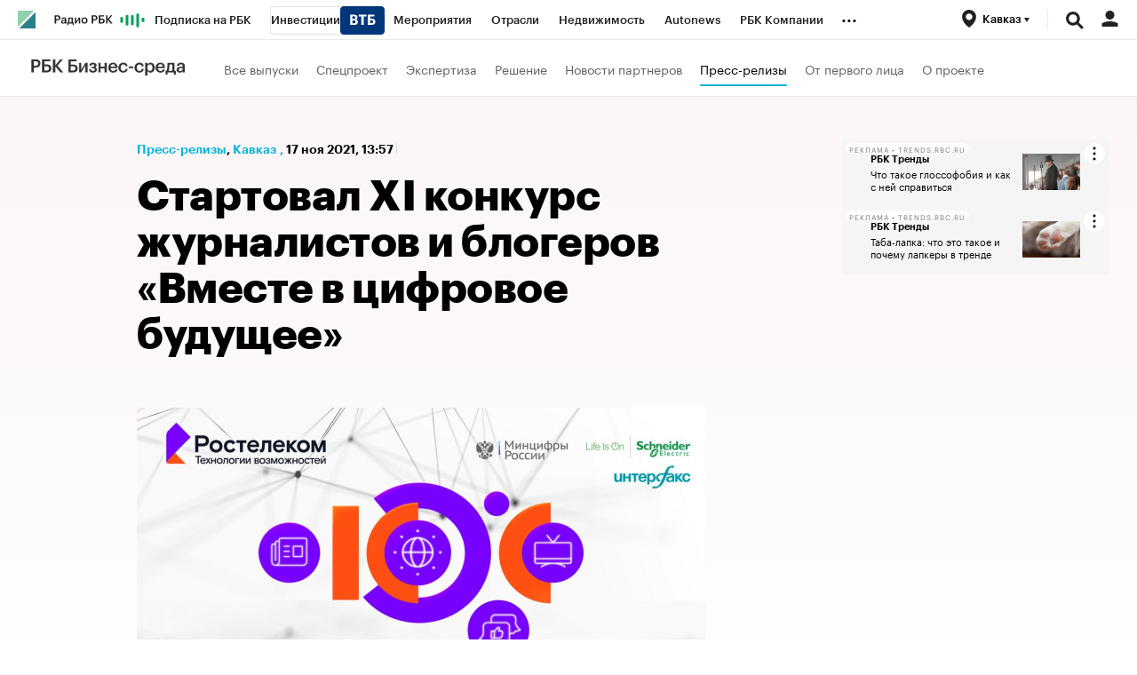

--- FILE ---
content_type: text/html; charset=UTF-8
request_url: https://kavkaz.plus.rbc.ru/pressrelease/6194df1f7a8aa941573e5795
body_size: 20912
content:
<!DOCTYPE html>


<html lang="ru" >
<head>
    <meta http-equiv="Content-Type" content="text/html; charset=utf-8">
    <meta http-equiv="X-UA-Compatible" content="IE=edge,chrome=1">
    <meta http-equiv="Cache-Control" content="no-cache">
    <meta name="viewport" content="width=device-width, initial-scale=1.0, user-scalable=no, minimum-scale=1.0, maximum-scale=1.0">
    <meta name="HandheldFriendly" content="True">
    <meta name="format-detection" content="telephone=no">
    <meta name="format-detection" content="address=no">

    
                
                    <meta name="robots" content="index, follow, max-image-preview:large"/>

    
    

            <title>Стартовал XI конкурс журналистов и блогеров «Вместе в цифровое будущее» | Пресс-релизы на РБК Бизнес-среда Кавказ</title>

<meta name="title" content="Стартовал XI конкурс журналистов и блогеров «Вместе в цифровое будущее» | Пресс-релизы на РБК Бизнес-среда Кавказ"/>
<meta name="description" content="«Ростелеком» объявляет о старте ежегодного конкурса «Вместе в цифровое будущее» для представителей региональной медиасферы"/>
<meta name="copyright" content="rbс"/>

<meta property="og:title" content="Стартовал XI конкурс журналистов и блогеров «Вместе в цифровое будущее» | Пресс-релизы на РБК Бизнес-среда Кавказ"/>
<meta property="og:type" content="article"/>
<meta property="og:url" content="https://kavkaz.plus.rbc.ru/pressrelease/6194df1f7a8aa941573e5795"/>
<meta property="og:image" content="https://s0.rbk.ru/rbcplus_pics/media/img/4/73/296371463968734.jpg"/>
<meta property="og:description" content="«Ростелеком» объявляет о старте ежегодного конкурса «Вместе в цифровое будущее» для представителей региональной медиасферы"/>
<meta property="og:site_name" content="РБК Бизнес-среда"/>

<meta name="twitter:card" content="summary_large_image"/>
<meta name="twitter:site" content="@ru_rbc"/>
<meta name="twitter:creator" content="@ru_rbc"/>
<meta name="twitter:title" content="Стартовал XI конкурс журналистов и блогеров «Вместе в цифровое"/>
<meta name="twitter:description" content="«Ростелеком» объявляет о старте ежегодного конкурса «Вместе в цифровое будущее» для представителей региональной медиасферы"/>
<meta name="twitter:image" content="https://s0.rbk.ru/rbcplus_pics/media/img/4/73/296371463968734.jpg"/>
<meta name="twitter:image:alt" content="Совместные проекты и партнерские приложения на РБК"/>






                    
    

    

  <script type="application/ld+json">
    {
        "@context": "https://schema.org",
        "@type": "BreadcrumbList",
        "itemListElement": [
                            {
                    "@type": "ListItem",
                    "position": 1,
                    "name": "✅РБК Бизнес-среда Кавказ",
                    "item": "https://kavkaz.plus.rbc.ru/"
                },                            {
                    "@type": "ListItem",
                    "position": 2,
                    "name": "✅Пресс-релизы",
                    "item": "https://kavkaz.plus.rbc.ru/pressrelease"
                },                            {
                    "@type": "ListItem",
                    "position": 3,
                    "name": "✅Стартовал XI конкурс журналистов и блогеров «Вместе в цифровое будущее»",
                    "item": "https://kavkaz.plus.rbc.ru/pressrelease/6194df1f7a8aa941573e5795"
                }                    ]
    }
  </script>
                                                    
            

<meta property="yandex_recommendations_image" content="https://s0.rbk.ru/rbcplus_pics/resized/1200xH/media/img/4/73/296371463968734.jpg"/><meta property="yandex_recommendations_category" content="Кавказ"/>


                
            <link id="link-favicon" rel="icon" type="image/png" href="//s.rbk.ru/v3_plus_static/common/common-10.11.19/images/favicon.png">
    
            <link rel="apple-touch-icon" sizes="60x60" href="//s.rbk.ru/v3_plus_static/common/common-10.11.19/images/apple-touch-icon-60x60.png">
        <link rel="apple-touch-icon" sizes="76x76" href="//s.rbk.ru/v3_plus_static/common/common-10.11.19/images/apple-touch-icon-76x76.png">
        <link rel="apple-touch-icon" sizes="120x120" href="//s.rbk.ru/v3_plus_static/common/common-10.11.19/images/apple-touch-icon-120x120.png">
        <link rel="apple-touch-icon" sizes="152x152" href="//s.rbk.ru/v3_plus_static/common/common-10.11.19/images/apple-touch-icon-152x152.png">
        <link rel="apple-touch-icon" sizes="180x180" href="//s.rbk.ru/v3_plus_static/common/common-10.11.19/images/apple-touch-icon-180x180.png">
        <link rel="icon" type="image/png" sizes="192x192" href="//s.rbk.ru/v3_plus_static/common/common-10.11.19/images/android-chrome-192x192.png">
        <link rel="icon" type="image/png" sizes="512x512" href="//s.rbk.ru/v3_plus_static/common/common-10.11.19/images/android-chrome-512x512.png">
        <link rel="mask-icon" href="//s.rbk.ru/v3_plus_static/common/common-10.11.19/images/safari-pinned-tab.svg" color="#999999">
        <meta name="msapplication-TileColor" content="#ffffff">
        <meta name="msapplication-TileImage" content="//s.rbk.ru/v3_plus_static/common/common-10.11.19/images/mstile-144x144.png">
        <meta name="msapplication-square70x70logo" content="//s.rbk.ru/v3_plus_static/common/common-10.11.19/images/mstile-70x70.png">
        <meta name="msapplication-square150x150logo" content="//s.rbk.ru/v3_plus_static/common/common-10.11.19/images/mstile-150x150.png">
        <meta name="msapplication-square310x310logo" content="//s.rbk.ru/v3_plus_static/common/common-10.11.19/images/mstile-310x310.png">
        <meta name="msapplication-wide310x150logo" content="//s.rbk.ru/v3_plus_static/common/common-10.11.19/images/mstile-310x150.png">
    
        <link rel="preload" href="//s.rbk.ru/files_static/edd/static/fonts/9/build/_common-fonts.css" media="screen" as="style">
    <link rel="stylesheet" href="//s.rbk.ru/files_static/edd/static/fonts/9/build/_common-fonts.css" media="screen">
    <link rel="preload" href="//s.rbk.ru/v3_plus_static/rbcplus-3.0.49/styles/build/_common.css" media="screen" as="style">
    <link rel="stylesheet" href="//s.rbk.ru/v3_plus_static/rbcplus-3.0.49/styles/build/_common.css" media="screen">
    <link rel="preload" href="//s.rbk.ru/v3_plus_static/rbcplus-3.0.49/styles/build/_main.css" media="screen" as="style">
    <link rel="stylesheet" href="//s.rbk.ru/v3_plus_static/rbcplus-3.0.49/styles/build/_main.css" media="screen">

    
    
                <link rel="preload" href="//s.rbk.ru/v3_plus_static/common/common-10.11.19/styles/build/pages/_news.css" media="screen" as="style">
    <link rel="stylesheet" href="//s.rbk.ru/v3_plus_static/common/common-10.11.19/styles/build/pages/_news.css"  media="screen">

    <link rel="preload" href="//s.rbk.ru/v3_plus_static/rbcplus-3.0.49/styles/build/pages/_news.css" media="screen" as="style">
    <link rel="stylesheet" href="//s.rbk.ru/v3_plus_static/rbcplus-3.0.49/styles/build/pages/_news.css" media="screen">

            <link rel="preload" href="//s.rbk.ru/v3_plus_static/common/common-10.11.19/scripts/vendor/jquery/jquery-3.5.1.min.js" as="script">
        <script src="//s.rbk.ru/v3_plus_static/common/common-10.11.19/scripts/vendor/jquery/jquery-3.5.1.min.js"></script>
    
    <link rel="preload" href="//s.rbk.ru/v3_plus_static/common/common-10.11.19/scripts/build/_core.js" as="script">
    <script src="//s.rbk.ru/v3_plus_static/common/common-10.11.19/scripts/build/_core.js"></script>

                <script>
            window.foxConfig = {
                project: 'plus',
                useVideo: true,
            };
        </script>
        <script type="text/javascript">
    window.foxConfig.backOffice = [];
    RA.config.set('banners.preroll', {"live":"https:\/\/pubads.g.doubleclick.net\/gampad\/ads?iu=\/52237517\/RBC_video_content&description_url=https%3A%2F%2Fwww.rbc.ru&env=vp&impl=s&correlator=&tfcd=0&npa=0&gdfp_req=1&output=vast&sz=640x360|640x480&cust_params=domain%3Dm_rbc_ru%2Crbc_ru&max_ad_duration=30000&vpos=preroll&unviewed_position_start=1","content_video":"https:\/\/pubads.g.doubleclick.net\/gampad\/ads?iu=\/52237517\/RBC_video_content&description_url=https%3A%2F%2Fwww.rbc.ru&env=vp&impl=s&correlator=&tfcd=0&npa=0&gdfp_req=1&output=vast&sz=640x360|640x480&cust_params=domain%3Dm_rbc_ru%2Crbc_ru&max_ad_duration=30000&vpos=preroll&unviewed_position_start=1","live_add_puid":false,"content_video_add_puid":false});
</script>

        
    <!-- Заглушка для поддержания корректной работы common -->
    <script>
        RA.config.set('fox', true);
        RA.config.set('fox-video', true);
        RA.repo.banner = {
            isHalt: function() {
                return false;
            },
            getService: function() {
                return {
                    getPlaces: function() {
                        return [];
                    },
                    createPlaceholder: function(){
                        return null;
                    }
                }
            },
            addFloatTargetingKeyValue: function() {},
            addFloatHideBanners: function() {},
            setTargeting: function() {},
            addEventListener: function() {},
            removeEventListener: function() {},
            run: function() {},
            refresh: function() {},
            clear: function() {},
            exclusiveValue: function() {},
            checkAdBlock: function() {
                return 1;
            },
            clearTargeting: function() {},
            getFloatHideBanners: function() {},
            disableRefresh: function() {},
            EVENTS: {}
        };

        const helpers = window.RA.repo.helpers;
        let hashCode = 0;
        if (helpers && helpers.hashCode) {
            hashCode = helpers.hashCode(RA.repo.banner.checkAdBlock.toString());
        }

        window.RA.config.set('bHashCode', hashCode);
    </script>
    <script>
        (function(){
            function defineScript ({ src, async, defer }) {
                return new Promise((resolve, reject) => {
                    const tag = document.createElement('script');

                    tag.type = 'text/javascript';
                    tag.src = src;

                    tag.async = !!async;

                    if(defer){
                        tag.defer = true;
                    }

                    tag.onload = resolve;
                    tag.onerror = reject;

                    document.head.appendChild(tag);
                });
            }

            window.foxState = {
                loaded: null,
            };
            defineScript({
                src: '//s.rbk.ru/v2_rbcbanners_static/rbcbanners-2.1.60/fox/build/app.js',
                                async: true,
                            }).then(function(){
                window.foxState.loaded = true;
                document.dispatchEvent(new CustomEvent('foxLoaded'));
            }).catch(function(){
                const errorType = 'loaderError';
                document.dispatchEvent(new CustomEvent('foxError', {
                    detail: {
                        type: errorType,
                    },
                }));
                window.foxState.foxError = errorType;
                window.foxState.loaded = false;
            });
        })();
    </script>

    
    <script>
        RA.version = 10;
        RA.env = ('production' || 'production'); // develop, test, staging, production
        RA.config.set('device.isMobile', false);
        RA.config.set('device.isApp', false);
        RA.config.set('ajax.prefix', '/');
        RA.config.set('layout.mainMenuHeight', 105);
        RA.config.set('layout.toplineHeight', 45);
        RA.config.set('layout.headerHeight', 60);
        RA.config.set('layout.layoutMinBreakpoint', 1260);
        RA.config.set('layout.layoutMinWidth', 980);
        RA.config.set('layout.bottomBannerHeight', 250);
        RA.config.set('layout.billboardHeight', 250);
        RA.config.set('layout.isLogoBW', false);
        RA.config.set('layout.templatePath', 'public');
        RA.config.set('urls.common_static', '//s.rbk.ru/v3_plus_static/common/common-10.11.19/');
        RA.config.set('urls.static', '//s.rbk.ru/v3_plus_static/rbcplus-3.0.49/');
        RA.config.set('urls.image', '//s.rbk.ru/v3_plus_static/current/images/');
        RA.config.set('domain', '.rbc.ru');
        RA.config.set('domainAuth', 'https://auth.rbc.ru');
        RA.config.set('domainApigw', 'https://apigw.rbc.ru');
        RA.config.set('pro.cookie', '');
        RA.config.set('video.off', false);
        RA.config.set('paywall.user.logined', false);
        RA.config.set('paywall.user.paid', false);
        RA.config.set('mainPage', false);
        RA.config.set('showBanners', true);
        RA.config.set('noVideo', false);
        RA.config.set('disableThirdPartyScripts', false);
        RA.config.set('split', 'Z');
        RA.config.set('yandexCaptchaKey', '');
		RA.config.set('proProjectUrl', 'https://pro.rbc.ru');
    </script>

        <script>
        RA.config.set('newslist', null);
        RA.config.set('newsTypeList', null);
            </script>
        <script>
        RA.config.set('layout.mainMenuHeight', 116);
        RA.config.set('project', 'rbcplus');
    </script>

                </head>
<body
                data-rm-document-type="press_release"
        data-page="news"
    class="news         "
>

        <noscript>
        <style>
            :root {
                --auto-if-no-script: auto;
                --none-if-no-script: none;
                --block-if-no-script: block;
                --zero-if-no-script: 0;
                --one-if-no-script: 1;
            }
        </style>
    </noscript>

        <span class="g-mobile-detector g-mobile"></span>
    <span class="g-tablet-detector g-tablet"></span>
    <span class="g-desktop-small-detector g-desktop-small"></span>
    <span class="g-desktop-detector g-desktop"></span>

    
            <div id="js_ra_notifications" class="ra-notifications"></div>
    
                                        <header class="topline__wrapper js-topline-wrapper topline__wrapper_min">
                    <div class="topline l-window js-topline js-filter-lock-block">
                            <div class="topline__inner l-row js-topline"><div class="topline__left js-topline-left"><a class="topline__logo-block" href="https://www.rbc.ru/"><span class="topline__logo"></span></a><a class="topline__project-logo js-topline-logo" href="/"><img src="//s.rbk.ru/v3_plus_static/rbcplus-3.0.49/images/logo-bs-mobile.png" width="104" height="18" alt="РБК Бизнес-среда" title="РБК Бизнес-среда" loading="lazy"/></a>    
                                                                                <div
                class="
                    doodle doodle_desktop
                    
                     js-doodle
                     js-yandex-counter"
                data-rm-data-element='{"projectNick":"rbcplus","documentType":null,"documentId":null,"index":null,"href":"https:\/\/www.rbc.ru\/story\/68822f889a79475439ba67bb?from=topline","image":true,"text":null}'
                data-rm-data-block='{"formatType":"","formatSize":"","publisherNick":"topline"}'
                                    data-yandex-show="doodle_show"
                                >
                <a class="
                    doodle__link js-doodle-link
                     js-yandex-counter"
                                            href="https://www.rbc.ru/story/68822f889a79475439ba67bb?from=topline"
                        target="_blank"
                                                    data-yandex-name="doodle_click"
                                                                >
                    <img src="https://s0.rbk.ru/v6_top_pics/media/img/6/36/347573072781366.svg" alt="">
                </a>
                <div class="doodle__over-link"></div>
            </div>
            <div class="topline__projects-wrap js-topline-first"><nav class="topline__items-container js-topline-dropdown-container"><ul class="topline__projects"><li class="topline__item-block is-big js-topline-item"><a
            href="https://pro.rbc.ru/?from=topline_main"
            class="topline__item js-yandex-counter"
            data-yandex-name="from_topline"
            data-yandex-params='{url: "https://pro.rbc.ru/?from=topline_main"}'
            
        ><span>Подписка на РБК</span></a></li><li class="topline__item-block is-big is-outline js-topline-item"><a
            href="https://www.rbc.ru/quote?utm_source=topline"
            class="topline__item js-yandex-counter"
            data-yandex-name="from_topline"
            data-yandex-params='{url: "https://www.rbc.ru/quote?utm_source=topline"}'
            
        ><span>Инвестиции</span><span class="topline__item__image-block"><img
                        src="https://s0.rbk.ru/v6_top_pics/media/img/2/89/347628703693892.svg"
                        class="topline__item__image"
                        alt=""
                        loading="lazy"
                        decoding="async"
                    /></span></a></li><li class="topline__item-block is-big js-topline-item"><a
            href="https://events.rbc.ru/?utm_source=topline"
            class="topline__item js-yandex-counter"
            data-yandex-name="from_topline"
            data-yandex-params='{url: "https://events.rbc.ru/?utm_source=topline"}'
            
        ><span>Мероприятия</span></a></li><li class="topline__item-block is-big js-topline-item"><a
            href="https://www.rbc.ru/industries?utm_source=topline"
            class="topline__item js-yandex-counter"
            data-yandex-name="from_topline"
            data-yandex-params='{url: "https://www.rbc.ru/industries?utm_source=topline"}'
            
        ><span>Отрасли</span></a></li><li class="topline__item-block is-big js-topline-item"><a
            href="https://realty.rbc.ru/?utm_source=topline"
            class="topline__item js-yandex-counter"
            data-yandex-name="from_topline"
            data-yandex-params='{url: "https://realty.rbc.ru/?utm_source=topline"}'
            
        ><span>Недвижимость</span></a></li><li class="topline__item-block is-big js-topline-item"><a
            href="https://www.autonews.ru/?utm_source=topline"
            class="topline__item js-yandex-counter"
            data-yandex-name="from_topline"
            data-yandex-params='{url: "https://www.autonews.ru/?utm_source=topline"}'
            
        ><span>Autonews</span></a></li><li class="topline__item-block is-big js-topline-item"><a
            href="https://companies.rbc.ru/?utm_source=topline"
            class="topline__item js-yandex-counter"
            data-yandex-name="from_topline"
            data-yandex-params='{url: "https://companies.rbc.ru/?utm_source=topline"}'
            
        ><span>РБК Компании</span></a></li><li class="topline__item-block is-big js-topline-item"><a
            href="https://tv.rbc.ru/?utm_source=topline"
            class="topline__item js-yandex-counter"
            data-yandex-name="from_topline"
            data-yandex-params='{url: "https://tv.rbc.ru/?utm_source=topline"}'
            
        ><span>Телеканал</span></a></li><li class="topline__item-block is-big js-topline-item"><a
            href="https://www.rbc.ru/wine?utm_source=rbc&amp;utm_medium=menu"
            class="topline__item js-yandex-counter"
            data-yandex-name="from_topline"
            data-yandex-params='{url: "https://www.rbc.ru/wine?utm_source=rbc&amp;utm_medium=menu"}'
            
        ><span>РБК Вино</span></a></li><li class="topline__item-block is-big js-topline-item"><a
            href="https://sportrbc.ru/?utm_source=topline"
            class="topline__item js-yandex-counter"
            data-yandex-name="from_topline"
            data-yandex-params='{url: "https://sportrbc.ru/?utm_source=topline"}'
            
        ><span>Спорт</span></a></li><li class="topline__item-block is-big js-topline-item"><a
            href="https://www.rbc.ru/story/education?from=topline_menu"
            class="topline__item js-yandex-counter"
            data-yandex-name="from_topline"
            data-yandex-params='{url: "https://www.rbc.ru/story/education?from=topline_menu"}'
            
        ><span>РБК Образование</span></a></li><li class="topline__item-block is-big js-topline-item"><a
            href="https://www.rbc.ru/life?utm_source=topline"
            class="topline__item js-yandex-counter"
            data-yandex-name="from_topline"
            data-yandex-params='{url: "https://www.rbc.ru/life?utm_source=topline"}'
            
        ><span>РБК Life</span></a></li><li class="topline__item-block is-big js-topline-item"><a
            href="https://trends.rbc.ru/trends/?utm_source=topline"
            class="topline__item js-yandex-counter"
            data-yandex-name="from_topline"
            data-yandex-params='{url: "https://trends.rbc.ru/trends/?utm_source=topline"}'
            
        ><span>Тренды</span></a></li><li class="topline__item-block is-big js-topline-item"><a
            href="https://style.rbc.ru/visionaries/?utm_source=rbc_topline"
            class="topline__item js-yandex-counter"
            data-yandex-name="from_topline"
            data-yandex-params='{url: "https://style.rbc.ru/visionaries/?utm_source=rbc_topline"}'
            
        ><span>Визионеры</span></a></li><li class="topline__item-block is-big js-topline-item"><a
            href="https://www.rbc.ru/national"
            class="topline__item js-yandex-counter"
            data-yandex-name="from_topline"
            data-yandex-params='{url: "https://www.rbc.ru/national"}'
            
        ><span>Национальные проекты</span></a></li><li class="topline__item-block is-big js-topline-item"><a
            href="https://www.rbc.ru/gorod/?utm_source=topline"
            class="topline__item js-yandex-counter"
            data-yandex-name="from_topline"
            data-yandex-params='{url: "https://www.rbc.ru/gorod/?utm_source=topline"}'
            
        ><span>Город</span></a></li><li class="topline__item-block is-big js-topline-item"><a
            href="https://style.rbc.ru/?utm_source=topline"
            class="topline__item js-yandex-counter"
            data-yandex-name="from_topline"
            data-yandex-params='{url: "https://style.rbc.ru/?utm_source=topline"}'
            
        ><span>Стиль</span></a></li><li class="topline__item-block is-big js-topline-item"><a
            href="https://www.rbc.ru/crypto/?utm_source=topline"
            class="topline__item js-yandex-counter"
            data-yandex-name="from_topline"
            data-yandex-params='{url: "https://www.rbc.ru/crypto/?utm_source=topline"}'
            
        ><span>Крипто</span></a></li><li class="topline__item-block is-big js-topline-item"><a
            href="https://spb.plus.rbc.ru/?utm_source=topline"
            class="topline__item js-yandex-counter"
            data-yandex-name="from_topline"
            data-yandex-params='{url: "https://spb.plus.rbc.ru/?utm_source=topline"}'
            
        ><span>РБК Бизнес-среда</span></a></li><li class="topline__item-block is-big js-topline-item"><a
            href="https://www.rbc.ru/dc/?utm_source=topline"
            class="topline__item js-yandex-counter"
            data-yandex-name="from_topline"
            data-yandex-params='{url: "https://www.rbc.ru/dc/?utm_source=topline"}'
            
        ><span>Дискуссионный клуб</span></a></li><li class="topline__item-block is-big js-topline-item"><a
            href="https://marketing.rbc.ru/?utm_source=topline"
            class="topline__item js-yandex-counter"
            data-yandex-name="from_topline"
            data-yandex-params='{url: "https://marketing.rbc.ru/?utm_source=topline"}'
            
        ><span>Исследования</span></a></li><li class="topline__item-block is-big js-topline-item"><a
            href="https://ratings.ru/?utm_source=topline"
            class="topline__item js-yandex-counter"
            data-yandex-name="from_topline"
            data-yandex-params='{url: "https://ratings.ru/?utm_source=topline"}'
            
        ><span>Кредитные рейтинги</span></a></li><li class="topline__item-block is-big js-topline-item"><a
            href="https://biztorg.ru/?utm_source=topline"
            class="topline__item js-yandex-counter"
            data-yandex-name="from_topline"
            data-yandex-params='{url: "https://biztorg.ru/?utm_source=topline"}'
            
        ><span>Франшизы</span></a></li><li class="topline__item-block is-big js-topline-item"><a
            href="https://www.rbc.ru/newspaper/?utm_source=topline"
            class="topline__item js-yandex-counter"
            data-yandex-name="from_topline"
            data-yandex-params='{url: "https://www.rbc.ru/newspaper/?utm_source=topline"}'
            
        ><span>Газета</span></a></li><li class="topline__item-block is-big js-topline-item"><a
            href="https://spbspecials.rbc.ru/?utm_source=topline"
            class="topline__item js-yandex-counter"
            data-yandex-name="from_topline"
            data-yandex-params='{url: "https://spbspecials.rbc.ru/?utm_source=topline"}'
            
        ><span>Спецпроекты СПб</span></a></li><li class="topline__item-block is-big js-topline-item"><a
            href="https://spb-bc.rbc.ru/?utm_source=topline"
            class="topline__item js-yandex-counter"
            data-yandex-name="from_topline"
            data-yandex-params='{url: "https://spb-bc.rbc.ru/?utm_source=topline"}'
            
        ><span>Конференции СПб</span></a></li><li class="topline__item-block is-big js-topline-item"><a
            href="https://specialists.ru/?utm_source=topline"
            class="topline__item js-yandex-counter"
            data-yandex-name="from_topline"
            data-yandex-params='{url: "https://specialists.ru/?utm_source=topline"}'
            
        ><span>Спецпроекты</span></a></li><li class="topline__item-block is-big js-topline-item"><a
            href="https://corp.rescore.online/?utm_source=topline"
            class="topline__item js-yandex-counter"
            data-yandex-name="from_topline"
            data-yandex-params='{url: "https://corp.rescore.online/?utm_source=topline"}'
            
        ><span>Проверка контрагентов</span></a></li><li class="topline__item-block is-big js-topline-item"><a
            href="https://esg-index.rbc.ru/"
            class="topline__item js-yandex-counter"
            data-yandex-name="from_topline"
            data-yandex-params='{url: "https://esg-index.rbc.ru/"}'
            
        ><span>ESG-индекс</span></a></li><li class="topline__item-block is-big js-topline-item"><a
            href="https://www.rbc.ru/rubric/politics?utm_source=topline"
            class="topline__item js-yandex-counter"
            data-yandex-name="from_topline"
            data-yandex-params='{url: "https://www.rbc.ru/rubric/politics?utm_source=topline"}'
            
        ><span>Политика</span></a></li><li class="topline__item-block is-big js-topline-item"><a
            href="https://www.rbc.ru/rubric/economics?utm_source=topline"
            class="topline__item js-yandex-counter"
            data-yandex-name="from_topline"
            data-yandex-params='{url: "https://www.rbc.ru/rubric/economics?utm_source=topline"}'
            
        ><span>Экономика</span></a></li><li class="topline__item-block is-big js-topline-item"><a
            href="https://www.rbc.ru/rubric/business?utm_source=topline"
            class="topline__item js-yandex-counter"
            data-yandex-name="from_topline"
            data-yandex-params='{url: "https://www.rbc.ru/rubric/business?utm_source=topline"}'
            
        ><span>Бизнес</span></a></li><li class="topline__item-block is-big js-topline-item"><a
            href="https://www.rbc.ru/rubric/technology_and_media?utm_source=topline"
            class="topline__item js-yandex-counter"
            data-yandex-name="from_topline"
            data-yandex-params='{url: "https://www.rbc.ru/rubric/technology_and_media?utm_source=topline"}'
            
        ><span>Технологии и медиа</span></a></li><li class="topline__item-block is-big js-topline-item"><a
            href="https://www.rbc.ru/rubric/finances?utm_source=topline"
            class="topline__item js-yandex-counter"
            data-yandex-name="from_topline"
            data-yandex-params='{url: "https://www.rbc.ru/rubric/finances?utm_source=topline"}'
            
        ><span>Финансы</span></a></li><li class="topline__item-block is-big js-topline-item"><a
            href="https://cash.rbc.ru/?utm_source=topline"
            class="topline__item js-yandex-counter"
            data-yandex-name="from_topline"
            data-yandex-params='{url: "https://cash.rbc.ru/?utm_source=topline"}'
            
        ><span>Рынок наличной валюты</span></a></li></ul></nav><nav class="topline__more"><ul class="topline__item__wrap"></ul><div class="topline__dropdown"><a href="" class="topline__dropdown__handle js-topline-dropdown">
                            ...
                        </a><div class="topline__dropdown__list js-topline-dropdown-list"><ul class="topline__dropdown__list__inner js-topline-dropdown-list-inner"></ul></div></div></nav></div></div><div class="topline__right"><div class="topline__region-block"><span class="topline__region__icon-block js-topline-item"><button class="topline__region__icon-link js-regions-toggle__handler"><span class="js-region-current"><span class="topline__region__icon"></span><span class="topline__region__icon-title">
                                                Кавказ
                                                <span class="topline__region__triangle"></span></span></span></button></span><div class="topline__region js-topline-sub js-regions-toggle"><div class="topline__region__wrap"><nav class="topline__region__inner"><div class="topline__region__detector g-hidden js-region-detector"><div class="topline__region__detector__text">Ваше местоположение <span class="topline__region__title js-region-detector-title"></span>?</div><a href="#" class="topline__region__detector__button js-region-detector-button" data-answer="yes">Да</a><a href="#" class="topline__region__detector__link js-region-detector-button" data-answer="no">Выбрать другое</a></div><ul class="topline__region__submenu g-hidden js-region-submenu"><li class="topline__region__item"><a href="//spb.plus.rbc.ru/" class="topline__region__link js-region-item js-topline-sub-item bold" data-id="spb_sz" data-cookie="russia/sankt-peterburg_i_oblast" data-title="Санкт-Петербург и область" data-url="http://spb.plus.rbc.ru/">
                                    Санкт-Петербург и область
                                </a></li><li class="topline__region__item"><a href="//ekb.plus.rbc.ru/" class="topline__region__link js-region-item js-topline-sub-item bold" data-id="ekb" data-cookie="russia/sverdlovskaya_obl" data-title="Екатеринбург" data-url="http://ekb.plus.rbc.ru/">
                                    Екатеринбург
                                </a></li><li class="topline__region__item"><a href="//nsk.plus.rbc.ru/" class="topline__region__link js-region-item js-topline-sub-item bold" data-id="nsk" data-cookie="russia_sfo" data-title="Новосибирск" data-url="http://nsk.plus.rbc.ru/">
                                    Новосибирск
                                </a></li><li class="topline__region__item"><a href="//omsk.plus.rbc.ru/" class="topline__region__link js-region-item js-topline-sub-item bold" data-id="omsk" data-cookie="russia/omskaya_obl" data-title="Омск" data-url="http://omsk.plus.rbc.ru/">
                                    Омск
                                </a></li><div class="topline__region__line"></div><li class="topline__region__item"><a href="//ufa.plus.rbc.ru/" class="topline__region__link js-region-item js-topline-sub-item" data-id="ufa" data-cookie="russia/bashkortostan" data-title="Башкортостан" data-url="http://ufa.plus.rbc.ru/">
                                    Башкортостан
                                </a></li><li class="topline__region__item"><a href="//vo.plus.rbc.ru/" class="topline__region__link js-region-item js-topline-sub-item" data-id="vo" data-cookie="russia/vologodskaya_obl" data-title="Вологда" data-url="http://vo.plus.rbc.ru/">
                                    Вологда
                                </a></li><li class="topline__region__item"><a href="//kaliningrad.plus.rbc.ru/" class="topline__region__link js-region-item js-topline-sub-item" data-id="kaliningrad" data-cookie="russia/kaliningradskaya_obl" data-title="Калининград" data-url="http://kaliningrad.plus.rbc.ru/">
                                    Калининград
                                </a></li><li class="topline__region__item"><a href="//kuban.plus.rbc.ru/" class="topline__region__link js-region-item js-topline-sub-item" data-id="krasnodar" data-cookie="russia/krasnodarskiy_kray" data-title="Краснодарский край" data-url="http://kuban.plus.rbc.ru/">
                                    Краснодарский край
                                </a></li><li class="topline__region__item"><a href="//nn.plus.rbc.ru/" class="topline__region__link js-region-item js-topline-sub-item" data-id="nn" data-cookie="russia/nijegorodskaya_obl" data-title="Нижний Новгород" data-url="http://nn.plus.rbc.ru/">
                                    Нижний Новгород
                                </a></li><li class="topline__region__item"><a href="//perm.plus.rbc.ru/" class="topline__region__link js-region-item js-topline-sub-item" data-id="perm" data-cookie="russia/permskij_kraj" data-title="Пермский край" data-url="http://perm.plus.rbc.ru/">
                                    Пермский край
                                </a></li><li class="topline__region__item"><a href="//rostov.plus.rbc.ru/" class="topline__region__link js-region-item js-topline-sub-item" data-id="rostov" data-cookie="russia/rostovskaya_obl" data-title="Ростов-на-Дону" data-url="http://rostov.plus.rbc.ru/">
                                    Ростов-на-Дону
                                </a></li><li class="topline__region__item"><a href="//rt.plus.rbc.ru/" class="topline__region__link js-region-item js-topline-sub-item" data-id="tatarstan" data-cookie="russia/tatarstan" data-title="Татарстан" data-url="http://rt.plus.rbc.ru/">
                                    Татарстан
                                </a></li><li class="topline__region__item"><a href="//t.plus.rbc.ru/" class="topline__region__link js-region-item js-topline-sub-item" data-id="tyumen" data-cookie="russia/tyumenskaya_obl" data-title="Тюмень" data-url="http://t.plus.rbc.ru/">
                                    Тюмень
                                </a></li><li class="topline__region__item"><a href="//chr.plus.rbc.ru/" class="topline__region__link js-region-item js-topline-sub-item" data-id="chr" data-cookie="russia_chernozemje" data-title="Черноземье" data-url="http://chr.plus.rbc.ru/">
                                    Черноземье
                                </a></li><li class="topline__region__item"><a href="//kavkaz.plus.rbc.ru/" class="topline__region__link js-region-item js-topline-sub-item active" data-id="kavkaz" data-cookie="russia/kavkaz" data-title="Кавказ" data-url="http://kavkaz.plus.rbc.ru/">
                                    Кавказ
                                </a></li><li class="topline__region__item"><a href="//karelia.plus.rbc.ru/" class="topline__region__link js-region-item js-topline-sub-item" data-id="karelia" data-cookie="russia/kareliya" data-title="Карелия" data-url="http://karelia.plus.rbc.ru/">
                                    Карелия
                                </a></li><li class="topline__region__item"><a href="//murmansk.plus.rbc.ru/" class="topline__region__link js-region-item js-topline-sub-item" data-id="murmansk" data-cookie="russia/murmanskaya_obl" data-title="Мурманск" data-url="http://murmansk.plus.rbc.ru/">
                                    Мурманск
                                </a></li><li class="topline__region__item"><a href="//prim.plus.rbc.ru/" class="topline__region__link js-region-item js-topline-sub-item" data-id="prim" data-cookie="russia/primorskiy_kray" data-title="Приморский край" data-url="http://prim.plus.rbc.ru/">
                                    Приморский край
                                </a></li></ul></nav></div></div></div><div class="topline__search-block"><div class="topline__search js-search-block"><button class="topline__search__menu js-search-open"><span class="topline__search__menu__link"></span></button><div class="topline__search__body js-search-body"><a href="#" class="topline__search__close js-search-close"><span></span><span></span></a><div class="topline__search__body__inner"><search role="search"><form action="/search/" class="topline__search__form" role="search"><input class="topline__search__button" type="submit" value="Найти" /><div class="topline__search__text"><div class="topline__search__input-wrap"><input class="topline__search__input js-search-input" type="search" inputmode="search" name="query" autocomplete="off" value="" placeholder="Поиск по сайту" /></div></div></form></search></div></div></div></div><div class="topline__auth js-topline-profile-container"><a href="https://id.rbc.ru?from=login_topline" class="topline__auth__link js-rbc-id-link"></a><div class="topline__auth__profile"><nav class="topline__auth__profile__inner active"><ul class="topline__auth__profile__menu"><li class="topline__auth__profile__menu__item"><a
                                                href="https://auth.rbc.ru/login?tab=enter&from=login_topline"
                                                class="topline__auth__profile__menu__link js-paywall-login"
                                            ><b>Вход</b></a></li><li class="topline__auth__profile__menu__item"><a
                                                href="https://auth.rbc.ru/login?from=registration_topline"
                                                class="topline__auth__profile__menu__link js-paywall-login"
                                            ><b>Регистрация</b></a></li></ul></nav></div></div><div class="topline__menu"><div class="topline__menu__open js-topline-menu js-yandex-counter" data-yandex-name="click_hamburger"><span></span><span></span><span></span></div><div class="topline__menu__close js-topline-menu-close"><span></span><span></span></div></div></div></div><div class="topline__popup js-topline-popup"><nav class="topline__popup__inner js-topline-open-popup-content active"><div class="topline__popup__area"><div class="topline__popup__area__title">
                    Войдите в аккаунт
                </div><a href="https://id.rbc.ru?from=login_topline" class="topline__popup__button topline__popup__area_button js-rbc-id-link">
                    Войти
                </a></div><ul class="topline__popup__menu"><li class="topline__popup__item"><a href="#" class="topline__popup__link js-topline-open-popup-link" data-content="search">Поиск</a></li><li class="topline__popup__item"><a href="#" class="topline__popup__link js-topline-open-popup-link" data-content="region">Выбор региона</a></li></ul><ul class="topline__popup__submenu topline__popup__flex"><li class="topline__popup__submenu__wrap"><a
                                href="https://pro.rbc.ru/?from=topline_main"
                                class="topline__popup__submenu-item js-yandex-counter"
                                data-yandex-name="click_hamburger"
                                data-yandex-params='{url: "https://pro.rbc.ru/?from=topline_main"}'
                            >
                                Подписка на РБК
                            </a></li><li class="topline__popup__submenu__wrap"><a
                                href="https://www.rbc.ru/quote?utm_source=topline"
                                class="topline__popup__submenu-item js-yandex-counter"
                                data-yandex-name="click_hamburger"
                                data-yandex-params='{url: "https://www.rbc.ru/quote?utm_source=topline"}'
                            >
                                Инвестиции
                            </a><img
                                    src="https://s0.rbk.ru/v6_top_pics/media/img/6/68/347628703893686.svg"
                                    class="topline__popup__submenu-logo"
                                    alt=""
                                ></li><li class="topline__popup__submenu__wrap"><a
                                href="https://events.rbc.ru/?utm_source=topline"
                                class="topline__popup__submenu-item js-yandex-counter"
                                data-yandex-name="click_hamburger"
                                data-yandex-params='{url: "https://events.rbc.ru/?utm_source=topline"}'
                            >
                                Мероприятия
                            </a></li><li class="topline__popup__submenu__wrap"><a
                                href="https://www.rbc.ru/industries?utm_source=topline"
                                class="topline__popup__submenu-item js-yandex-counter"
                                data-yandex-name="click_hamburger"
                                data-yandex-params='{url: "https://www.rbc.ru/industries?utm_source=topline"}'
                            >
                                Отрасли
                            </a></li><li class="topline__popup__submenu__wrap"><a
                                href="https://realty.rbc.ru/?utm_source=topline"
                                class="topline__popup__submenu-item js-yandex-counter"
                                data-yandex-name="click_hamburger"
                                data-yandex-params='{url: "https://realty.rbc.ru/?utm_source=topline"}'
                            >
                                Недвижимость
                            </a></li><li class="topline__popup__submenu__wrap"><a
                                href="https://www.autonews.ru/?utm_source=topline"
                                class="topline__popup__submenu-item js-yandex-counter"
                                data-yandex-name="click_hamburger"
                                data-yandex-params='{url: "https://www.autonews.ru/?utm_source=topline"}'
                            >
                                Autonews
                            </a></li><li class="topline__popup__submenu__wrap"><a
                                href="https://companies.rbc.ru/?utm_source=topline"
                                class="topline__popup__submenu-item js-yandex-counter"
                                data-yandex-name="click_hamburger"
                                data-yandex-params='{url: "https://companies.rbc.ru/?utm_source=topline"}'
                            >
                                РБК Компании
                            </a></li><li class="topline__popup__submenu__wrap"><a
                                href="https://tv.rbc.ru/?utm_source=topline"
                                class="topline__popup__submenu-item js-yandex-counter"
                                data-yandex-name="click_hamburger"
                                data-yandex-params='{url: "https://tv.rbc.ru/?utm_source=topline"}'
                            >
                                Телеканал
                            </a></li><li class="topline__popup__submenu__wrap"><a
                                href="https://www.rbc.ru/wine?utm_source=rbc&amp;utm_medium=menu"
                                class="topline__popup__submenu-item js-yandex-counter"
                                data-yandex-name="click_hamburger"
                                data-yandex-params='{url: "https://www.rbc.ru/wine?utm_source=rbc&amp;utm_medium=menu"}'
                            >
                                РБК Вино
                            </a></li><li class="topline__popup__submenu__wrap"><a
                                href="https://sportrbc.ru/?utm_source=topline"
                                class="topline__popup__submenu-item js-yandex-counter"
                                data-yandex-name="click_hamburger"
                                data-yandex-params='{url: "https://sportrbc.ru/?utm_source=topline"}'
                            >
                                Спорт
                            </a></li><li class="topline__popup__submenu__wrap"><a
                                href="https://www.rbc.ru/story/education?from=topline_menu"
                                class="topline__popup__submenu-item js-yandex-counter"
                                data-yandex-name="click_hamburger"
                                data-yandex-params='{url: "https://www.rbc.ru/story/education?from=topline_menu"}'
                            >
                                РБК Образование
                            </a></li><li class="topline__popup__submenu__wrap"><a
                                href="https://www.rbc.ru/life?utm_source=topline"
                                class="topline__popup__submenu-item js-yandex-counter"
                                data-yandex-name="click_hamburger"
                                data-yandex-params='{url: "https://www.rbc.ru/life?utm_source=topline"}'
                            >
                                РБК Life
                            </a></li><li class="topline__popup__submenu__wrap"><a
                                href="https://trends.rbc.ru/trends/?utm_source=topline"
                                class="topline__popup__submenu-item js-yandex-counter"
                                data-yandex-name="click_hamburger"
                                data-yandex-params='{url: "https://trends.rbc.ru/trends/?utm_source=topline"}'
                            >
                                Тренды
                            </a></li><li class="topline__popup__submenu__wrap"><a
                                href="https://style.rbc.ru/visionaries/?utm_source=rbc_topline"
                                class="topline__popup__submenu-item js-yandex-counter"
                                data-yandex-name="click_hamburger"
                                data-yandex-params='{url: "https://style.rbc.ru/visionaries/?utm_source=rbc_topline"}'
                            >
                                Визионеры
                            </a></li><li class="topline__popup__submenu__wrap"><a
                                href="https://www.rbc.ru/national"
                                class="topline__popup__submenu-item js-yandex-counter"
                                data-yandex-name="click_hamburger"
                                data-yandex-params='{url: "https://www.rbc.ru/national"}'
                            >
                                Национальные проекты
                            </a></li><li class="topline__popup__submenu__wrap"><a
                                href="https://www.rbc.ru/gorod/?utm_source=topline"
                                class="topline__popup__submenu-item js-yandex-counter"
                                data-yandex-name="click_hamburger"
                                data-yandex-params='{url: "https://www.rbc.ru/gorod/?utm_source=topline"}'
                            >
                                Город
                            </a></li><li class="topline__popup__submenu__wrap"><a
                                href="https://style.rbc.ru/?utm_source=topline"
                                class="topline__popup__submenu-item js-yandex-counter"
                                data-yandex-name="click_hamburger"
                                data-yandex-params='{url: "https://style.rbc.ru/?utm_source=topline"}'
                            >
                                Стиль
                            </a></li><li class="topline__popup__submenu__wrap"><a
                                href="https://www.rbc.ru/crypto/?utm_source=topline"
                                class="topline__popup__submenu-item js-yandex-counter"
                                data-yandex-name="click_hamburger"
                                data-yandex-params='{url: "https://www.rbc.ru/crypto/?utm_source=topline"}'
                            >
                                Крипто
                            </a></li><li class="topline__popup__submenu__wrap"><a
                                href="https://spb.plus.rbc.ru/?utm_source=topline"
                                class="topline__popup__submenu-item js-yandex-counter"
                                data-yandex-name="click_hamburger"
                                data-yandex-params='{url: "https://spb.plus.rbc.ru/?utm_source=topline"}'
                            >
                                РБК Бизнес-среда
                            </a></li><li class="topline__popup__submenu__wrap"><a
                                href="https://www.rbc.ru/dc/?utm_source=topline"
                                class="topline__popup__submenu-item js-yandex-counter"
                                data-yandex-name="click_hamburger"
                                data-yandex-params='{url: "https://www.rbc.ru/dc/?utm_source=topline"}'
                            >
                                Дискуссионный клуб
                            </a></li><li class="topline__popup__submenu__wrap"><a
                                href="https://marketing.rbc.ru/?utm_source=topline"
                                class="topline__popup__submenu-item js-yandex-counter"
                                data-yandex-name="click_hamburger"
                                data-yandex-params='{url: "https://marketing.rbc.ru/?utm_source=topline"}'
                            >
                                Исследования
                            </a></li><li class="topline__popup__submenu__wrap"><a
                                href="https://ratings.ru/?utm_source=topline"
                                class="topline__popup__submenu-item js-yandex-counter"
                                data-yandex-name="click_hamburger"
                                data-yandex-params='{url: "https://ratings.ru/?utm_source=topline"}'
                            >
                                Кредитные рейтинги
                            </a></li><li class="topline__popup__submenu__wrap"><a
                                href="https://biztorg.ru/?utm_source=topline"
                                class="topline__popup__submenu-item js-yandex-counter"
                                data-yandex-name="click_hamburger"
                                data-yandex-params='{url: "https://biztorg.ru/?utm_source=topline"}'
                            >
                                Франшизы
                            </a></li><li class="topline__popup__submenu__wrap"><a
                                href="https://www.rbc.ru/newspaper/?utm_source=topline"
                                class="topline__popup__submenu-item js-yandex-counter"
                                data-yandex-name="click_hamburger"
                                data-yandex-params='{url: "https://www.rbc.ru/newspaper/?utm_source=topline"}'
                            >
                                Газета
                            </a></li><li class="topline__popup__submenu__wrap"><a
                                href="https://spbspecials.rbc.ru/?utm_source=topline"
                                class="topline__popup__submenu-item js-yandex-counter"
                                data-yandex-name="click_hamburger"
                                data-yandex-params='{url: "https://spbspecials.rbc.ru/?utm_source=topline"}'
                            >
                                Спецпроекты СПб
                            </a></li><li class="topline__popup__submenu__wrap"><a
                                href="https://spb-bc.rbc.ru/?utm_source=topline"
                                class="topline__popup__submenu-item js-yandex-counter"
                                data-yandex-name="click_hamburger"
                                data-yandex-params='{url: "https://spb-bc.rbc.ru/?utm_source=topline"}'
                            >
                                Конференции СПб
                            </a></li><li class="topline__popup__submenu__wrap"><a
                                href="https://specialists.ru/?utm_source=topline"
                                class="topline__popup__submenu-item js-yandex-counter"
                                data-yandex-name="click_hamburger"
                                data-yandex-params='{url: "https://specialists.ru/?utm_source=topline"}'
                            >
                                Спецпроекты
                            </a></li><li class="topline__popup__submenu__wrap"><a
                                href="https://corp.rescore.online/?utm_source=topline"
                                class="topline__popup__submenu-item js-yandex-counter"
                                data-yandex-name="click_hamburger"
                                data-yandex-params='{url: "https://corp.rescore.online/?utm_source=topline"}'
                            >
                                Проверка контрагентов
                            </a></li><li class="topline__popup__submenu__wrap"><a
                                href="https://esg-index.rbc.ru/"
                                class="topline__popup__submenu-item js-yandex-counter"
                                data-yandex-name="click_hamburger"
                                data-yandex-params='{url: "https://esg-index.rbc.ru/"}'
                            >
                                ESG-индекс
                            </a></li><li class="topline__popup__submenu__wrap"><a
                                href="https://www.rbc.ru/rubric/politics?utm_source=topline"
                                class="topline__popup__submenu-item js-yandex-counter"
                                data-yandex-name="click_hamburger"
                                data-yandex-params='{url: "https://www.rbc.ru/rubric/politics?utm_source=topline"}'
                            >
                                Политика
                            </a></li><li class="topline__popup__submenu__wrap"><a
                                href="https://www.rbc.ru/rubric/economics?utm_source=topline"
                                class="topline__popup__submenu-item js-yandex-counter"
                                data-yandex-name="click_hamburger"
                                data-yandex-params='{url: "https://www.rbc.ru/rubric/economics?utm_source=topline"}'
                            >
                                Экономика
                            </a></li><li class="topline__popup__submenu__wrap"><a
                                href="https://www.rbc.ru/rubric/business?utm_source=topline"
                                class="topline__popup__submenu-item js-yandex-counter"
                                data-yandex-name="click_hamburger"
                                data-yandex-params='{url: "https://www.rbc.ru/rubric/business?utm_source=topline"}'
                            >
                                Бизнес
                            </a></li><li class="topline__popup__submenu__wrap"><a
                                href="https://www.rbc.ru/rubric/technology_and_media?utm_source=topline"
                                class="topline__popup__submenu-item js-yandex-counter"
                                data-yandex-name="click_hamburger"
                                data-yandex-params='{url: "https://www.rbc.ru/rubric/technology_and_media?utm_source=topline"}'
                            >
                                Технологии и медиа
                            </a></li><li class="topline__popup__submenu__wrap"><a
                                href="https://www.rbc.ru/rubric/finances?utm_source=topline"
                                class="topline__popup__submenu-item js-yandex-counter"
                                data-yandex-name="click_hamburger"
                                data-yandex-params='{url: "https://www.rbc.ru/rubric/finances?utm_source=topline"}'
                            >
                                Финансы
                            </a></li><li class="topline__popup__submenu__wrap"><a
                                href="https://cash.rbc.ru/?utm_source=topline"
                                class="topline__popup__submenu-item js-yandex-counter"
                                data-yandex-name="click_hamburger"
                                data-yandex-params='{url: "https://cash.rbc.ru/?utm_source=topline"}'
                            >
                                Рынок наличной валюты
                            </a></li><div class="topline__popup__submenu__wrap"></div><div class="topline__popup__submenu__wrap"></div></ul></nav><div class="topline__popup__inner js-topline-open-popup-content search"><div class="topline__popup__back js-topline-back">
    Главное меню
</div><div class="topline__popup__search"><search role="search"><form action="/search/" class="topline__popup__search__form"><input type="hidden" name="project" value="rbcplus"/><input class="topline__popup__search__button" type="submit" value="Найти" /><div class="topline__popup__search__text"><div class="topline__popup__search__input-wrap"><input class="topline__popup__search__input js-search-input" type="text" name="query" autocomplete="off" value="" placeholder="Поиск по сайту" /></div></div></form></search></div></div><div class="topline__popup__inner js-topline-open-popup-content region"><div class="topline__popup__back js-topline-back">
    Главное меню
</div><div class="topline__popup__region js-regions-toggle-mobile"><div class="topline__popup__region__inner"><div class="topline__popup__region__main topline__popup__flex"><div class="topline__popup__region__wrap"><a href="//spb.plus.rbc.ru/" class="topline__popup__region__link topline__popup__region__link_big js-region-item" data-id="spb_sz" data-cookie="russia/sankt-peterburg_i_oblast" data-title="Санкт-Петербург и область" data-url="http://spb.plus.rbc.ru/">
                                    Санкт-Петербург и область
                                </a></div><div class="topline__popup__region__wrap"><a href="//ekb.plus.rbc.ru/" class="topline__popup__region__link topline__popup__region__link_big js-region-item" data-id="ekb" data-cookie="russia/sverdlovskaya_obl" data-title="Екатеринбург" data-url="http://ekb.plus.rbc.ru/">
                                    Екатеринбург
                                </a></div><div class="topline__popup__region__wrap"><a href="//nsk.plus.rbc.ru/" class="topline__popup__region__link topline__popup__region__link_big js-region-item" data-id="nsk" data-cookie="russia_sfo" data-title="Новосибирск" data-url="http://nsk.plus.rbc.ru/">
                                    Новосибирск
                                </a></div><div class="topline__popup__region__wrap"><a href="//omsk.plus.rbc.ru/" class="topline__popup__region__link topline__popup__region__link_big js-region-item" data-id="omsk" data-cookie="russia/omskaya_obl" data-title="Омск" data-url="http://omsk.plus.rbc.ru/">
                                    Омск
                                </a></div></div></div><div class="topline__popup__region__sub topline__popup__flex"><div class="topline__popup__region__wrap"><a href="//ufa.plus.rbc.ru/" class="topline__popup__region__link js-region-item" data-id="ufa" data-cookie="russia/bashkortostan" data-title="Башкортостан" data-url="http://ufa.plus.rbc.ru/">
                                Башкортостан
                            </a></div><div class="topline__popup__region__wrap"><a href="//vo.plus.rbc.ru/" class="topline__popup__region__link js-region-item" data-id="vo" data-cookie="russia/vologodskaya_obl" data-title="Вологда" data-url="http://vo.plus.rbc.ru/">
                                Вологда
                            </a></div><div class="topline__popup__region__wrap"><a href="//kaliningrad.plus.rbc.ru/" class="topline__popup__region__link js-region-item" data-id="kaliningrad" data-cookie="russia/kaliningradskaya_obl" data-title="Калининград" data-url="http://kaliningrad.plus.rbc.ru/">
                                Калининград
                            </a></div><div class="topline__popup__region__wrap"><a href="//kuban.plus.rbc.ru/" class="topline__popup__region__link js-region-item" data-id="krasnodar" data-cookie="russia/krasnodarskiy_kray" data-title="Краснодарский край" data-url="http://kuban.plus.rbc.ru/">
                                Краснодарский край
                            </a></div><div class="topline__popup__region__wrap"><a href="//nn.plus.rbc.ru/" class="topline__popup__region__link js-region-item" data-id="nn" data-cookie="russia/nijegorodskaya_obl" data-title="Нижний Новгород" data-url="http://nn.plus.rbc.ru/">
                                Нижний Новгород
                            </a></div><div class="topline__popup__region__wrap"><a href="//perm.plus.rbc.ru/" class="topline__popup__region__link js-region-item" data-id="perm" data-cookie="russia/permskij_kraj" data-title="Пермский край" data-url="http://perm.plus.rbc.ru/">
                                Пермский край
                            </a></div><div class="topline__popup__region__wrap"><a href="//rostov.plus.rbc.ru/" class="topline__popup__region__link js-region-item" data-id="rostov" data-cookie="russia/rostovskaya_obl" data-title="Ростов-на-Дону" data-url="http://rostov.plus.rbc.ru/">
                                Ростов-на-Дону
                            </a></div><div class="topline__popup__region__wrap"><a href="//rt.plus.rbc.ru/" class="topline__popup__region__link js-region-item" data-id="tatarstan" data-cookie="russia/tatarstan" data-title="Татарстан" data-url="http://rt.plus.rbc.ru/">
                                Татарстан
                            </a></div><div class="topline__popup__region__wrap"><a href="//t.plus.rbc.ru/" class="topline__popup__region__link js-region-item" data-id="tyumen" data-cookie="russia/tyumenskaya_obl" data-title="Тюмень" data-url="http://t.plus.rbc.ru/">
                                Тюмень
                            </a></div><div class="topline__popup__region__wrap"><a href="//chr.plus.rbc.ru/" class="topline__popup__region__link js-region-item" data-id="chr" data-cookie="russia_chernozemje" data-title="Черноземье" data-url="http://chr.plus.rbc.ru/">
                                Черноземье
                            </a></div><div class="topline__popup__region__wrap"><a href="//kavkaz.plus.rbc.ru/" class="topline__popup__region__link js-region-item active" data-id="kavkaz" data-cookie="russia/kavkaz" data-title="Кавказ" data-url="http://kavkaz.plus.rbc.ru/">
                                Кавказ
                            </a></div><div class="topline__popup__region__wrap"><a href="//karelia.plus.rbc.ru/" class="topline__popup__region__link js-region-item" data-id="karelia" data-cookie="russia/kareliya" data-title="Карелия" data-url="http://karelia.plus.rbc.ru/">
                                Карелия
                            </a></div><div class="topline__popup__region__wrap"><a href="//murmansk.plus.rbc.ru/" class="topline__popup__region__link js-region-item" data-id="murmansk" data-cookie="russia/murmanskaya_obl" data-title="Мурманск" data-url="http://murmansk.plus.rbc.ru/">
                                Мурманск
                            </a></div><div class="topline__popup__region__wrap"><a href="//prim.plus.rbc.ru/" class="topline__popup__region__link js-region-item" data-id="prim" data-cookie="russia/primorskiy_kray" data-title="Приморский край" data-url="http://prim.plus.rbc.ru/">
                                Приморский край
                            </a></div></div></div></div></div>
                    </div>
                </header>
                        
                        <div class="l-window">
                                            </div>
            
    
        <div class="l-window">
            <header class="header js-header">
    <div class="header__inner l-window">
        <div class="header__logo">
            <a href="/" class="header__logo__link">
                <img src="//s.rbk.ru/v3_plus_static/rbcplus-3.0.49/images/logo-bs.png" width="176" height="32" alt="РБК Бизнес-среда" title="РБК Бизнес-среда" loading="lazy"/>
            </a>
        </div>
        <nav class="header__menu" itemscope itemtype="https://www.schema.org/SiteNavigationElement">
            <ul class="header__menu__list">
                <li>
                    <a href="/issues/" class="header__menu__link" itemprop="url">Все выпуски</a>
                </li>

                <li>
                    <a href="https://spbspecials.rbc.ru/" class="header__menu__link" target="_blank" itemprop="url">Спецпроект</a>
                </li>

                                    <li>
                        <a href="/opinions/" class="header__menu__link" itemprop="url">Экспертиза</a>
                    </li>
                
                <li>
                    <a href="/short/" class="header__menu__link" itemprop="url">Решение</a>
                </li>

                <li>
                    <a href="/partners/" class="header__menu__link" itemprop="url">Новости партнеров</a>
                </li>

                <li>
                    <a href="/pressrelease/" class="header__menu__link active" itemprop="url">Пресс-релизы</a>
                </li>

                                    <li>
                        <a href="/firstperson/" class="header__menu__link" itemprop="url">От первого лица</a>
                    </li>
                
                
                <li>
                    <a href="/about/" class="header__menu__link" itemprop="url">О проекте</a>
                </li>
            </ul>
        </nav>
    </div>
</header>


                                    
                
    
                
                                                
    
        
    <div class="fox-tail g-desktop-visible g-tablet-visible"
                    data-role="fox-tail"
                        data-unit="after_topline"
        style="height: 250px;"
        
    >
                    <a href="https://rbc.group/advertisers/" rel="nofollow" target="_blank" class="banner__container__link">
    <span class="banner__container__border">
        <span class="banner__container__info"><span class="banner__container__color">rbc.group</span></span>
    </span>
</a>
            </div>

                
    
                
                                                                                                            
    
        
    <div class="fox-tail g-mobile-visible"
                    data-role="fox-tail"
                        data-unit="after_topline_mobile"
        style="width: 300px; height: 250px;"
        
    >
                    <a href="https://rbc.group/advertisers/" rel="nofollow" target="_blank" class="banner__container__link">
    <span class="banner__container__border">
        <span class="banner__container__info"><span class="banner__container__color">rbc.group</span></span>
    </span>
</a>
            </div>
                    
            <div class="js-rbcslider">
        

    
<div class="js-rbcslider-slide rbcslider__slide "
    data-id="6194df1f7a8aa941573e5795"
     data-url="https://kavkaz.plus.rbc.ru/pressrelease/6194df1f7a8aa941573e5795"    data-index="0"
    data-chars-length=""
         data-type="press_release"         data-category-nick="pressrelease"         data-region-nick="kavkaz"            data-aggregator="false"
            itemscope itemtype="https://schema.org/NewsArticle"    
            
    
    >

        <script>
        if (window.foxConfig) {
            if (!window.foxConfigUseVideoDefault) {
                window.foxConfigUseVideoDefault = window.foxConfig.useVideo;
            }
                            window.foxConfig.useVideo = window.foxConfigUseVideoDefault;
                    }
    </script>

                        <meta itemprop="description" content=""/>
<meta name="news_keywords" content=""/>
<meta itemprop="genre" content="news"/>


    
    <div itemprop="author" itemscope itemtype="https://schema.org/Organization">
        <meta itemprop="name" content="РБК"/>
        <meta itemprop="identifier" content="https://www.rbc.ru#organization"/>
        <meta itemprop="address" content="Россия, г.Москва, ул.Профсоюзная, д.78"/>
        <meta itemprop="telephone" content="+7(495)363-11-11"/>
        <meta itemprop="image" src="//s.rbk.ru/v3_plus_static/common/common-10.11.19/images/logo.png"/>
        <div itemprop="logo" itemscope itemtype="https://schema.org/ImageObject">
            <link itemprop="url contentUrl" href="https://s.rbk.ru/v3_plus_static/common/common-10.11.19/images/logo.png"/>
            <meta itemprop="width" content="17"/>
            <meta itemprop="height" content="17"/>
        </div>
    </div>

<div itemprop="publisher" itemscope itemtype="https://schema.org/Organization">
    <meta itemprop="name" content="РБК"/>
    <meta itemprop="identifier" content="https://www.rbc.ru#organization"/>
    <meta itemprop="address" content="Россия, г.Москва, ул.Профсоюзная, д.78"/>
    <meta itemprop="telephone" content="+7(495)363-11-11"/>
    <div itemprop="logo" itemscope itemtype="https://schema.org/ImageObject">
        <link itemprop="url contentUrl" href="https://s.rbk.ru/v3_plus_static/common/common-10.11.19/images/logo-600x60.png"/>
        <meta itemprop="width" content="600"/>
        <meta itemprop="height" content="60"/>
    </div>
</div>

    <div itemprop="mainEntityOfPage" itemscope itemType="https://schema.org/WebPage" itemID="https://kavkaz.plus.rbc.ru/pressrelease/6194df1f7a8aa941573e5795#webpage">
        <meta itemprop="name" content="Стартовал XI конкурс журналистов и блогеров «Вместе в цифровое будущее»" />
        <meta itemprop="description" content="" />
        <meta itemprop="publisher" itemscope="" itemType="https://schema.org/Organization" itemID="https://www.rbc.ru#organization" />
        <meta itemprop="inLanguage" content="ru-RU" />
        <meta itemprop="datePublished" content="2021-11-17T13:57:01+03:00" />
        <meta itemprop="dateModified" content="2021-11-17T13:57:05+03:00" />

            </div>


        
    <link href="https://s0.rbk.ru/rbcplus_pics/resized/1200xH/media/img/4/73/296371463968734.jpg"/>
    <div itemprop="image" itemscope itemtype="https://schema.org/ImageObject">
        <meta itemprop="url" content="https://s0.rbk.ru/rbcplus_pics/media/img/4/73/296371463968734.jpg"/>
                    <meta itemprop="identifier" content="https://kavkaz.plus.rbc.ru/pressrelease/6194df1f7a8aa941573e5795#primaryimage"/>
                            <meta itemprop="width" content="1180"/>
                            <meta itemprop="height" content="865"/>
                    </div>

    
    
            
                                                                                                            
                <script>
        var banner = window.RA && RA.repo.banner;

                    if (banner) { // если баннерка инициализирована (не первый слайд, первоначальная загрузка страницы статьи)
                banner.addFloatTargetingKeyValue('dfp', '0', [{"title":"news_tone","value":"pressrelease"}]);
            } else {
                RA.config.set('banners.pageTargeting', {
                    service: 'dfp',
                    slide: 0,
                    params: [{"title":"news_tone","value":"pressrelease"}]
                });
            }
        
        // Скрытие баннеров на слайде
        
    </script>
            
        
    
            
        
                        
    
    <div class="article g-relative js-rbcslider-article     article_special"  >
                    <div class="l-table">
                    <div class="l-base__flex l-base__flex__gutter l-base__flex__content">
        
        <article class="l-base__col__center">
            
            <div class="article__center-plus">
                <div class="l-base__col__main ">
                                            



<div class="article__header js-article-header">
            <div class="article__header__info-block g-inline-text-badges">
            <span class="g-inline-text-badges__text">
                
                                                                                            <a href="/pressrelease"
                               class="article__header__category"
                               itemprop="articleSection"
                               content="Пресс-релизы"
                            >Пресс-релизы</a>&NoBreak;,
                                                            
            <a href="/" class="article__header__category" itemprop="articleSection">Кавказ</a>&nbsp;<span class="article__header__category">, </span>
                </span>

                                                <time class="article__header__date"
                          datetime="2021-11-17T13:57:01+03:00"
                          itemprop="datePublished" content="2021-11-17T13:57:01+03:00"
                    >
                        17 ноя 2021, 13:57
                        <meta itemprop="dateModified" content="2021-11-17T13:57:01+03:00"/>
                    </time>
                            
                                        
                                        
                            <div class="article__header__counter-block article__header__info-block__divider">
                    <span class="article__header__counter js-insert-views-count">0</span>
                </div>
            
            <span class="article__header__info-block__divider">
                            </span>

                    </div>
    
                
    
            
        <div class="article__header__title">
            
                                        
                            <h1 class="article__header__title-in js-slide-title" itemprop="headline">
                    Стартовал XI конкурс журналистов и блогеров «Вместе в цифровое будущее»
                </h1>
            
                                                </div>

                                </div>

                                                                    
                    
                                            <div class="article__text" itemprop="articleBody">
                                                                
    
    <div class="article__main-image" itemscope itemtype="http://schema.org/ImageObject">
        <div class="article__main-image__wrap">
                        
                
        


            
        
                                
                                                    
                
        
                                                        
                
        
                                                        
                
        
            
                                    
                                                    
                                                        
        
                
                                                                
                
                                                                                
                            
                                
                                
                                                    
                                                                
                                                                            
                                                                                                                                            
                                                                
                                                                                    
                
                                                                                
                            
                                
                                
                                                    
                                                                
                                                                            
                                                                                                                                            
                                                                
                                                                                                                            
                
                                                                                
                            
                                
                                
                                                    
                                                                
                                                                            
                                                                                                                                            
                                                                
                                                                                                        
                
                                                                                
                            
                                
                                
                                                    
                                                                            
                                                                
                                                                            
                                                                                                                                                                
                                                                
                                                                            
                                                                                                                                            
                                                        
        


<picture class="smart-image">
                    
                                                            
                                        <!-- ratio resize for 320px (requested 320px) and 2 ratio -->
                <source
                        srcset="https://s0.rbk.ru/rbcplus_pics/resized/640xH/media/img/4/73/296371463968734.jpg 640w"
                        media="(max-width: 320px) and (-webkit-min-device-pixel-ratio: 2), (max-width: 320px) and (min-resolution: 192dpi)"
                />
                    
                <!-- resize for 320px (requested 320px) -->
        <source
                srcset="https://s0.rbk.ru/rbcplus_pics/resized/320xH/media/img/4/73/296371463968734.jpg 320w"
                                    media="(max-width: 320px)"
                        />
                    
                                                            
                                        <!-- ratio resize for 400px (requested 360px) and 2 ratio -->
                <source
                        srcset="https://s0.rbk.ru/rbcplus_pics/resized/768xH/media/img/4/73/296371463968734.jpg 768w"
                        media="(max-width: 360px) and (-webkit-min-device-pixel-ratio: 2), (max-width: 360px) and (min-resolution: 192dpi)"
                />
                    
                <!-- resize for 400px (requested 360px) -->
        <source
                srcset="https://s0.rbk.ru/rbcplus_pics/resized/400xH/media/img/4/73/296371463968734.jpg 400w"
                                    media="(max-width: 360px)"
                        />
                    
                                                            
                                        <!-- ratio resize for 400px (requested 400px) and 2 ratio -->
                <source
                        srcset="https://s0.rbk.ru/rbcplus_pics/resized/800xH/media/img/4/73/296371463968734.jpg 800w"
                        media="(max-width: 400px) and (-webkit-min-device-pixel-ratio: 2), (max-width: 400px) and (min-resolution: 192dpi)"
                />
                    
                <!-- resize for 400px (requested 400px) -->
        <source
                srcset="https://s0.rbk.ru/rbcplus_pics/resized/400xH/media/img/4/73/296371463968734.jpg 400w"
                                    media="(max-width: 400px)"
                        />
                    
                                                            
                                        <!-- ratio resize for 640px (requested 640px) and 1.5 ratio -->
                <source
                        srcset="https://s0.rbk.ru/rbcplus_pics/resized/960xH/media/img/4/73/296371463968734.jpg 960w"
                        media="(-webkit-min-device-pixel-ratio: 1.5), (min-resolution: 192dpi)"
                />
                                                                        
                                        <!-- ratio resize for 640px (requested 640px) and 1.25 ratio -->
                <source
                        srcset="https://s0.rbk.ru/rbcplus_pics/resized/800xH/media/img/4/73/296371463968734.jpg 800w"
                        media="(-webkit-min-device-pixel-ratio: 1.25), (min-resolution: 192dpi)"
                />
                    
                <!-- resize for 640px (requested 640px) -->
        <source
                srcset="https://s0.rbk.ru/rbcplus_pics/resized/640xH/media/img/4/73/296371463968734.jpg 640w"
                        />
    
    
        
    <!-- original size -->
        <img src="https://s0.rbk.ru/rbcplus_pics/media/img/4/73/296371463968734.jpg"
        width="1180"        height="865"        alt="Стартовал XI конкурс журналистов и блогеров «Вместе в цифровое будущее»"
                    loading="lazy"
                class="smart-image__img"
         />
    </picture>
        </div>
            </div>
                            
                                                                                                <div class="article__text__overview">
                                        <span>«Ростелеком» объявляет о старте ежегодного конкурса «Вместе в цифровое будущее» для представителей региональной медиасферы</span>
                                    </div>
                                                            
                                                            <div class="article__text__main">
                                    
    <p>Партнерами проекта стали Министерство цифрового развития, связи и&nbsp;массовых коммуникаций Российской Федерации, АО&nbsp;&laquo;Шнейдер Электрик&raquo; (юридическое лицо компании Schneider Electric в&nbsp;России) и&nbsp;группа <a href='http://www.interfax.ru/' target='_blank'>&laquo;Интерфакс&raquo;</a>.</p>

<p>К&nbsp;участию в&nbsp;конкурсе приглашаются региональные журналисты и&nbsp;блогеры, которые в&nbsp;своих публикациях и&nbsp;сюжетах рассказывают о&nbsp;новых технологиях и&nbsp;трендах, инновационных площадках в&nbsp;ИТ-сфере и&nbsp;телекоммуникациях.</p>

<p>&laquo;Летом 2021 года победители конкурса &laquo;Ростелекома&raquo; приезжали в&nbsp;Минцифры: общались с&nbsp;директорами департаментов, министром Максутом Шадаевым и&nbsp;его заместителями. Все наши гости продемонстрировали высокий уровень осведомленности о&nbsp;проектах министерства и&nbsp;интерес к&nbsp;технологиям. Сегодня &laquo;цифра&raquo; в&nbsp;каждом доме, она затрагивает все сферы нашей жизни. Большое количество услуг оказывается в&nbsp;цифровом формате: от&nbsp;оплаты штрафов ГИБДД до&nbsp;переписи населения. Охват&nbsp;&mdash; вся Россия. Конечно, граждане нашей страны должны быть максимально осведомлены о&nbsp;своих возможностях. Журналисты и&nbsp;блогеры&nbsp;&mdash; проводники этой информации. Мы&nbsp;будем рады снова видеть победителей конкурса &laquo;Ростелекома&raquo; в&nbsp;гостях&raquo;,&nbsp;&mdash; сказала пресс-секретарь Министерства цифрового развития, связи и&nbsp;массовых коммуникаций Российской Федерации Анна Ахмадиева.</p>

<p>&laquo;Одиннадцатый год подряд вместе с&nbsp;региональными журналистами и&nbsp;блогерами мы&nbsp;отправляемся в&nbsp;цифровое будущее. На&nbsp;этом пути нас поддерживают крупнейшие вендоры и&nbsp;системные интеграторы. Каждый раз мы&nbsp;стараемся привнести что-то новое в&nbsp;это путешествие, сделать конкурс интереснее и&nbsp;вовлечь в&nbsp;него еще больше участников. В&nbsp;следующем году победителей ждет поездка за&nbsp;Северный полярный круг и&nbsp;знакомство с&nbsp;технологическими площадками &laquo;Ростелекома&raquo; и&nbsp;Schneider Electric или в&nbsp;штаб-квартиру и&nbsp;на производственные объекты компании-партнера&raquo;,&nbsp;&mdash; отметила вице-президент по&nbsp;внешним коммуникациям &laquo;Ростелекома&raquo; Кира Кирюхина.</p>

<p>На&nbsp;конкурс принимаются материалы и&nbsp;сюжеты, опубликованные с&nbsp;1 апреля 2021 года по&nbsp;28 февраля 2022 года включительно, в&nbsp;<strong>номинациях</strong>:</p>

<ul>
	<li>печатная пресса,</li>
	<li>телевидение,</li>
	<li>радио и&nbsp;подкасты,</li>
	<li>интернет-СМИ,</li>
	<li>социальные медиа.</li>
</ul>

<p>Участники из&nbsp;всех категорий СМИ и&nbsp;социальных медиа также могут подать работы в&nbsp;две специальные номинации: &laquo;Умный город для жизни&raquo; от&nbsp;Schneider Electric и&nbsp;&laquo;Цифровой стиль жизни&raquo; от&nbsp;&laquo;Ростелекома&raquo;.</p>

<p>&laquo;Мы рады продолжению сотрудничества с&nbsp;&laquo;Ростелекомом&raquo; в&nbsp;рамках конкурса &laquo;Вместе в&nbsp;цифровое будущее&raquo;. В&nbsp;этом году Schneider Electric поддерживает специальную номинацию &laquo;Умный город для жизни&raquo;. У&nbsp;нашей компании сложилось комплексное видение умного города будущего, которое подразумевает повсеместное внедрение концепции &laquo;Электричество&nbsp;4.0&raquo;: использование зеленой и&nbsp;цифровой энергии, повышение энергоэффективности зданий, использование электротранспорта и&nbsp;создание безуглеродной городской инфраструктуры. Чтобы придать больший импульс развитию этой идеи, мы&nbsp;обратились к&nbsp;представителям региональной медиасферы. Уверены, что их&nbsp;знания и&nbsp;опыт помогут нам привлечь внимание широкой аудитории к&nbsp;этой актуальной теме&raquo;,&nbsp;&mdash; подчеркнула вице-президент по&nbsp;маркетинговым и&nbsp;цифровым коммуникациям Schneider Electric в&nbsp;России Наталия Деянова.</p>

<p>&laquo;Участники конкурса дают возможность читателям расширить знания о&nbsp;&laquo;цифре&raquo; и&nbsp;разобраться в&nbsp;современных технологиях, которые проникли практически во&nbsp;все сферы нашей жизни. Развитие искусственного интеллекта, внедрение методов машинного обучения и&nbsp;других современных технологий актуально и&nbsp;для &laquo;Интерфакса&raquo;&nbsp;&mdash; компании, разрабатывающей передовые ИТ-сервисы для управления бизнес-рисками. Мы&nbsp;как крупнейшее негосударственное информагентство страны также заинтересованы в&nbsp;поиске новых дарований среди журналистов, способных просто и&nbsp;понятно писать о&nbsp;сложной теме как для отраслевых специалистов, так и&nbsp;для широкой аудитории&raquo;,&nbsp;&mdash; рассказал главный редактор сайта Interfax.ru, член жюри конкурса Алексей Гапеев.</p>

<p>Конкурс &laquo;Вместе в&nbsp;цифровое будущее&raquo; традиционно пройдет на&nbsp;региональном и&nbsp;федеральном уровнях. Победителей определят эксперты медийного сообщества, интернет-отрасли и&nbsp;телекоммуникационного рынка.</p>

<p><strong>В&nbsp;жюри федерального этапа войдут</strong>:</p>

<p><em>Анна Ахмадиева</em>&nbsp;&mdash; пресс-секретарь Министерства цифрового развития, связи и&nbsp;массовых коммуникаций Российской Федерации;<br />
<em>Алексей Гапеев</em>&nbsp;&mdash; главный редактор сайта Interfax.ru;<br />
<em>Денис Кусков</em>&nbsp;&mdash; генеральный директор информационно-аналитического агентства Telecom Daily;<br />
<em>Анна Балашова</em>&nbsp;&mdash; руководитель отдела телекоммуникаций объединенной редакции РБК;<br />
<em>Татьяна Белякова</em>&nbsp;&mdash; корреспондент информационного агентства <a href='http://www.interfax.ru/' target='_blank'>&laquo;Интерфакс&raquo;</a>;<br />
<em>Олег Сальманов</em>&nbsp;&mdash; главный редактор телеграм-канала &laquo;Нецифровая экономика&raquo;;<br />
<em>Наталия Деянова</em>&nbsp;&mdash; вице-президент по&nbsp;маркетинговым и&nbsp;цифровым коммуникациям Schneider Electric в&nbsp;России;<br />
<em>Кира Кирюхина</em>&nbsp;&mdash; вице-президент по&nbsp;внешним коммуникациям &laquo;Ростелекома&raquo;.</p>

<p>Итоги регионального этапа конкурса будут подведены в&nbsp;мае, федерального&nbsp;&mdash; в&nbsp;июне 2022 года. Официальный хештег конкурса: #eFuture; сайт конкурса:&nbsp;<a target="_blank"  href="http://www.smi.rt.ru">www.smi.rt.ru</a>.</p>

<div class="article__special_container" style="background:#eeeeee;border:1px solid #cccccc;padding:5px 10px;">
<p><a target="_blank"  href="https://www.company.rt.ru/press/news/d452600/"><strong>ПАО &laquo;Ростелеком&raquo;</strong></a>&nbsp;&mdash; крупнейший в&nbsp;России интегрированный провайдер цифровых услуг и&nbsp;решений, который присутствует во&nbsp;всех сегментах рынка и&nbsp;охватывает миллионы домохозяйств, государственных и&nbsp;частных организаций.</p>

<p>Компания занимает лидирующие позиции на&nbsp;рынке услуг высокоскоростного доступа в&nbsp;интернет и&nbsp;платного телевидения.&nbsp;Количество абонентов услуг ШПД превышает&nbsp;13,5&nbsp;млн, платного ТВ&nbsp;&laquo;Ростелекома&raquo;&nbsp;&mdash;&nbsp;10,9 млн пользователей, из&nbsp;них свыше&nbsp;6,3 млн&nbsp;&mdash; IPTV. Дочерняя компания &laquo;Ростелекома&raquo; оператор Tele2 Россия является крупным игроком на&nbsp;рынке мобильной связи, обслуживающим более&nbsp;46,6 млн абонентов и&nbsp;лидирующим по&nbsp;индексу NPS (Net Promoter Score) &nbsp;&mdash; готовности пользователей рекомендовать услуги компании.</p>

<p>Выручка группы компаний за&nbsp;9 месяцев 2021 года составила&nbsp;411,8 млрд рублей, OIBDA достигла&nbsp;169,7 млрд рублей (41,2% от&nbsp;выручки), чистая прибыль&nbsp;&mdash;&nbsp;31,4 млрд рублей.</p>

<p>&laquo;Ростелеком&raquo; является лидером рынка телекоммуникационных услуг для органов государственной власти России и&nbsp;корпоративных пользователей всех уровней.</p>

<p>Компания&nbsp;&mdash; признанный технологический лидер в&nbsp;инновационных решениях в&nbsp;области электронного правительства, кибербезопасности, дата-центров и&nbsp;облачных вычислений, биометрии, здравоохранения, образования, жилищно-коммунальных услуг.</p>

<p>Стабильное финансовое положение компании подтверждается кредитными рейтингами: агентства Fitch Ratings на&nbsp;уровне &laquo;BBB-&raquo;, агентства Standard &amp; Poor&rsquo;s на&nbsp;уровне &laquo;BB+&raquo;, а&nbsp;также агентства АКРА на&nbsp;уровне &laquo;AA (RU)&raquo;.</p>

<p><a target="_blank"  href="https://www.se.com/ru/ru/"><strong>О&nbsp;компании Schneider Electric</strong></a></p>

<p>Цель компании Schneider Electric&nbsp;&mdash; помочь всем максимально эффективно использовать энергию и&nbsp;ресурсы, обеспечивая прогресс и&nbsp;устойчивое развитие для всех. В&nbsp;компании эту концепцию называют Life Is&nbsp;On.</p>

<p>Миссия Schneider Electric&nbsp;&mdash; стать цифровым партнером для достижения устойчивого развития и&nbsp;эффективности.</p>

<p>Компания способствует цифровой трансформации, интегрируя лучшие процессы и&nbsp;технологии в&nbsp;области управления электроэнергией, подключения продуктов к&nbsp;облаку, элементов управления, программного обеспечения и&nbsp;услуг для всего жизненного цикла объектов. Таким образом, Schneider Electric обеспечивает комплексное управление для домов, зданий, центров обработки данных, инфраструктуры и&nbsp;промышленных объектов.</p>

<p>Schneider Electric&nbsp;&mdash; самая локальная из&nbsp;всех глобальных компаний, сторонники открытых стандартов и&nbsp;партнерства со&nbsp;всеми, кто разделяет стремление к&nbsp;улучшению качества жизни и&nbsp;поддерживает ценности многообразия, равных возможностей и&nbsp;самореализации.</p>

<p><strong>О&nbsp;группе <a href='http://www.interfax.ru/' target='_blank'>&laquo;Интерфакс&raquo;</a></strong></p>

<p>Крупнейшая в&nbsp;России негосударственная информационная группа, создатель популярных на&nbsp;рынке аналитических систем СПАРК, СКАН, RuData, &laquo;Маркер&raquo;, X-Compliance, которые помогают бизнесу эффективно управлять рисками и&nbsp;работать с&nbsp;данными. В&nbsp;состав группы <a href='http://www.interfax.ru/' target='_blank'>&laquo;Интерфакс&raquo;</a> входит одно из&nbsp;самых известных и&nbsp;наиболее цитируемых в&nbsp;мире российских информационных агентств. Клиентами &laquo;Интерфакса&raquo; являются ведущие&nbsp;СМИ, правительственные структуры, крупнейшие корпорации и&nbsp;банки в&nbsp;России и&nbsp;мире.</p>
</div>

                                </div>
                            
                                                    </div>
                    
                    
                                                
                        
                                            <div class="article__share js-social-likes">
    <div class="social-likes social-likes_notext" data-counters="no"
    data-title="Стартовал XI конкурс журналистов и блогеров «Вместе в цифровое будущее»"            data-url="https://kavkaz.plus.rbc.ru/pressrelease/6194df1f7a8aa941573e5795"
        >
                        <div class="vkontakte" title="Поделиться ссылкой во Вконтакте"></div>
        </div>
</div>                    
                                    </div>
            </div>
        </article>
        <div class="l-base__col__right">
            
                                            <div class="l-base__sticky">
                    
                    
    
    
                                                                                                            
    
        
    <div class="fox-tail"
                    data-role="fox-tail"
                        data-unit="right_1"
        style="width: 300px; height: 600px;"
        
    >
                    <a href="https://rbc.group/advertisers/" rel="nofollow" target="_blank" class="banner__container__link">
    <span class="banner__container__border">
        <span class="banner__container__info"><span class="banner__container__color">rbc.group</span></span>
    </span>
</a>
            </div>

                    <div class="banners__tgb">
                        
                        
    
                
        
    
        
    <div class="fox-tail banners__tgb__item"
                    data-role="fox-tail"
                        data-unit="informer"
        style=""
        
    >
                    <a href="https://rbc.group/advertisers/" rel="nofollow" target="_blank" class="banner__container__link">
    <span class="banner__container__border">
        <span class="banner__container__info"><span class="banner__container__color">rbc.group</span></span>
    </span>
</a>
            </div>
                    </div>
                </div>
                    </div>
    </div>

                            </div>
            </div>

    <div class="js-rbcslider-footer g-banner__news-footer g-relative">
                                </div>

    </div>
            </div>
                                                            
    
                
                                                
    
        
    <div class="fox-tail g-desktop-visible g-tablet-visible"
                    data-role="fox-tail"
                        data-unit="before_footer"
        style="height: 250px;"
        
    >
                    <a href="https://rbc.group/advertisers/" rel="nofollow" target="_blank" class="banner__container__link">
    <span class="banner__container__border">
        <span class="banner__container__info"><span class="banner__container__color">rbc.group</span></span>
    </span>
</a>
            </div>

                    
    
                
                                                                                                            
    
        
    <div class="fox-tail g-mobile-visible"
                    data-role="fox-tail"
                        data-unit="before_footer_mobile"
        style="width: 300px; height: 250px;"
        
    >
                    <a href="https://rbc.group/advertisers/" rel="nofollow" target="_blank" class="banner__container__link">
    <span class="banner__container__border">
        <span class="banner__container__info"><span class="banner__container__color">rbc.group</span></span>
    </span>
</a>
            </div>
                            
            
<footer class="footer js-footer">
    <div class="footer__wrap">
        <div class="footer__inner">
            <div class="footer__col footer__col_double">
                <div class="footer__subcol">
                    <div class="footer__title">РБК</div>
                    <ul class="footer__list">
                        <li class="footer__item">
                            <a href="http://www.rbcholding.ru/about.shtml" class="footer__link">О&nbsp;компании</a>
                        </li>
                        <li class="footer__item active">
                            <a href="https://www.rbc.ru/contacts/" class="footer__link">Контактная информация</a>
                        </li>
                        <li class="footer__item active">
                            <a href="https://www.rbc.ru/editors/" class="footer__link">Редакция</a>
                        </li>
                        <li class="footer__item">
                            <a href="https://rbc.group/advertisers/" class="footer__link">Размещение рекламы</a>
                        </li>
                                            </ul>
                                    </div>
                <div class="footer__subcol">
                    <div class="footer__title">Социальные сети</div>
                    <ul class="footer__list">
                                                                                                            <li class="footer__item">
                                <a href="https://vk.ru/rbc" class="footer__link" target="_blank">ВКонтакте</a>
                            </li>
                                                                                    <li class="footer__item">
                                <a href="https://ok.ru/group/51670727852273" class="footer__link" target="_blank">Одноклассники</a>
                            </li>
                            <li class="footer__item">
                                <a href="https://t.me/rbc_news" class="footer__link" target="_blank">Telegram</a>
                            </li>
                                            </ul>
                                    </div>
                            </div>

                            <div class="footer__col footer__col_custom">
            <div class="footer__title">Новости регионов</div>
            <div class="footer__list">
                                    <div class="footer__item">
                        <a href="https://ekb.plus.rbc.ru" class="footer__link">Екатеринбург</a>
                    </div>
                                    <div class="footer__item">
                        <a href="https://nsk.plus.rbc.ru" class="footer__link">Новосибирск</a>
                    </div>
                                    <div class="footer__item">
                        <a href="https://omsk.plus.rbc.ru" class="footer__link">Омск</a>
                    </div>
                                    <div class="footer__item">
                        <a href="https://ufa.plus.rbc.ru" class="footer__link">Башкортостан</a>
                    </div>
                                    <div class="footer__item">
                        <a href="https://vo.plus.rbc.ru" class="footer__link">Вологда</a>
                    </div>
                                    <div class="footer__item">
                        <a href="https://kaliningrad.plus.rbc.ru" class="footer__link">Калининград</a>
                    </div>
                                    <div class="footer__item">
                        <a href="https://kuban.plus.rbc.ru" class="footer__link">Краснодарский край</a>
                    </div>
                                    <div class="footer__item">
                        <a href="https://nn.plus.rbc.ru" class="footer__link">Нижний Новгород</a>
                    </div>
                                    <div class="footer__item">
                        <a href="https://perm.plus.rbc.ru" class="footer__link">Пермский край</a>
                    </div>
                                    <div class="footer__item">
                        <a href="https://rostov.plus.rbc.ru" class="footer__link">Ростов-на-Дону</a>
                    </div>
                                    <div class="footer__item">
                        <a href="https://rt.plus.rbc.ru" class="footer__link">Татарстан</a>
                    </div>
                                    <div class="footer__item">
                        <a href="https://t.plus.rbc.ru" class="footer__link">Тюмень</a>
                    </div>
                                    <div class="footer__item">
                        <a href="https://chr.plus.rbc.ru" class="footer__link">Черноземье</a>
                    </div>
                                    <div class="footer__item">
                        <a href="https://kavkaz.plus.rbc.ru" class="footer__link">Кавказ</a>
                    </div>
                                    <div class="footer__item">
                        <a href="https://karelia.plus.rbc.ru" class="footer__link">Карелия</a>
                    </div>
                                    <div class="footer__item">
                        <a href="https://murmansk.plus.rbc.ru" class="footer__link">Мурманск</a>
                    </div>
                                    <div class="footer__item">
                        <a href="https://prim.plus.rbc.ru" class="footer__link">Приморский край</a>
                    </div>
                            </div>
        </div>
    
            <div class="footer__col footer__col_double">
                <div class="footer__subcol">
                    <div class="footer__title">Подписки</div>
                    <ul class="footer__list">
                                                                                                                                                                                        
                                
                                                                                                    
                                                                    <li class="footer__item active">
                                        <a href="https://pro.rbc.ru/offers?landing-type=adv&amp;utm_source=rbc.ru&amp;utm_medium=inhouse_media&amp;utm_campaign=rbc_comfort&amp;utm_term=footer" class="footer__link">
                                            Скрыть баннеры на РБК
                                        </a>
                                    </li>
                                                                    <li class="footer__item active">
                                        <a href="https://pro.rbc.ru?utm_source=plus.rbc.ru&amp;utm_medium=inhouse_media&amp;utm_campaign=rbc_pro&amp;utm_term=footer&amp;from=footer" class="footer__link">
                                            Подписка на РБК
                                        </a>
                                    </li>
                                                                    <li class="footer__item active">
                                        <a href="https://pro.rbc.ru/corporate?utm_source=pro.rbc.ru&amp;utm_medium=inhouse_media&amp;utm_campaign=footer" class="footer__link">
                                            Корпоративная подписка
                                        </a>
                                    </li>
                                                                                                        </ul>
                                            <div class="footer__title">Уведомления</div>
                        <ul class="footer__list">
                                                            <li class="footer__item">
                                    <a href="https://rssexport.rbc.ru/rbcnews/news/30/full.rss" class="footer__link">RSS</a>
                                </li>
                                                            <div class="footer__item">
        <a href="https://app.rbc.ru/gpn/unsubscribe.html" class="footer__link js-push-notification">Оповещения RBC.ru</a>
    </div>
                        </ul>
                    
                                                        </div>
                <div class="footer__subcol">
                    <div class="footer__title">РБК Новости</div>
                    <ul class="footer__list">
                        <li class="footer__item">
                            <a href="https://apps.apple.com/ru/app/%D1%80%D0%B1%D0%BA-%D0%B3%D0%BB%D0%B0%D0%B2%D0%BD%D0%BE%D0%B5/id483524731" class="footer__link" target="_blank">iOS</a>
                        </li>
                        <li class="footer__item">
                            <a href="https://play.google.com/store/apps/details?id=ru.rbc.news.starter" class="footer__link" target="_blank">Android</a>
                        </li>
                        <li class="footer__item">
                            <a href="https://appgallery.huawei.ru/app/C101155699" class="footer__link" target="_blank">AppGallery</a>
                        </li>
                    </ul>
                    <div class="footer__title">Другие продукты РБК</div>
                    <ul class="footer__list">
                        <li class="footer__item">
                            <a href="https://reg.cloud" class="footer__link" target="_blank">Облако для бизнеса</a>
                        </li>
                        <li class="footer__item">
                            <a href="https://www.nic.ru/" class="footer__link" target="_blank">Корпоративный регистратор доменов</a>
                        </li>
                        <li class="footer__item">
                            <a href="https://sweb.ru/" class="footer__link" target="_blank">Хостинг сайтов</a>
                        </li>
                        <li class="footer__item">
                            <a href="https://loveplanet.ru/" class="footer__link" target="_blank">Знакомства</a>
                        </li>

                        
                        <li class="footer__item footer__item_duplicate active">
                            <a href="https://www.rbc.ru/restrictions" class="footer__link">Информация об&nbsp;ограничениях</a>
                        </li>

                        <li class="footer__item footer__item_duplicate active">
                            <a href="http://www.rbc.ru/privacy/" class="footer__link">О&nbsp;соблюдении авторских прав</a>
                        </li>

                        <li class="footer__item footer__item_duplicate active">
                            <a href="https://www.rbc.ru/legal" class="footer__link">Пользовательское соглашение</a>
                        </li>

                                                    <li class="footer__item footer__item_duplicate active">
                                <a href="https://www.rbc.ru/confidential/" class="footer__link">Политика в&nbsp;отношении обработки персональных данных</a>
                            </li>
                        
                                                    <li class="footer__item footer__item_duplicate active">
                                <a href="https://www.rbc.ru/cookie/" class="footer__link">Политика обработки файлов cookie</a>
                            </li>
                                            </ul>
                                    </div>
                            </div>

            <div class="footer__col">
                <div class="footer__title">Юридическая информация</div>
                <ul class="footer__list">
                    <li class="footer__item">
                        <a href="https://www.rbc.ru/restrictions" class="footer__link">Информация об&nbsp;ограничениях</a>
                    </li>

                    <li class="footer__item">
                        <a href="https://www.rbc.ru/privacy/" class="footer__link">О&nbsp;соблюдении авторских прав</a>
                    </li>

                    <li class="footer__item">
                        <a href="https://www.rbc.ru/legal/" class="footer__link">Пользовательское соглашение</a>
                    </li>

                                            <li class="footer__item">
                            <a href="https://www.rbc.ru/confidential/" class="footer__link">Политика в&nbsp;отношении обработки персональных данных</a>
                        </li>
                    
                                            <li class="footer__item">
                            <a href="https://www.rbc.ru/cookie/" class="footer__link">Политика обработки файлов cookie</a>
                        </li>
                                    </ul>
                <div class="footer__copyright">
                    <div class="footer__info active">
                        &copy;&nbsp;ООО &laquo;БИЗНЕСПРЕСС&raquo;, АО&nbsp;&laquo;РОСБИЗНЕСКОНСАЛТИНГ&raquo;, <span class="footer__nowrap">1995&ndash;2026</span>.
                                                    Сообщения и&nbsp;материалы информационного агентства &laquo;РБК&raquo; (свидетельство о&nbsp;регистрации средства массовой информации выдано Федеральной службой по&nbsp;надзору в&nbsp;сфере связи, информационных технологий и&nbsp;массовых коммуникаций (Роскомнадзор) 09.12.2015 за&nbsp;номером ИА &#8470;ФС77-63848) и&nbsp;сетевого издания &laquo;РБК&raquo; (свидетельство о&nbsp;регистрации средства массовой информации выдано Федеральной службой по&nbsp;надзору в&nbsp;сфере связи, информационных технологий и&nbsp;массовых коммуникаций (Роскомнадзор) 03.12.2021 за&nbsp;номером ЭЛ &#8470;ФС77-82385) сопровождаются пометкой &laquo;РБК&raquo;.
                        
                        
                                                    <span class="footer__restrictions">18+</span>
                        
                                                    <a href="mailto:letters@rbc.ru" class="footer__link">letters@rbc.ru</a>
                        
                        <div>Владельцем сайта является информационное агентство &laquo;РБК&raquo;.</div>

                    </div>
                                                                <div class="footer__info">
                            Котировки мировых финансовых инструментов предоставлены <a class="footer__link" href="https://www.rbc.ru/restrictions#reuters" target="_blank">Reuters</a>
                        </div>
                                                                                    <div class="footer__info">
                            Чтобы отправить редакции сообщение, выделите часть текста в&nbsp;статье и&nbsp;нажмите Ctrl+Enter
                        </div>
                                    </div>
                    <div class="footer__counter">
        <a href="http://www.liveinternet.ru/click" target="_blank">
            <img src="//s.rbk.ru/v3_plus_static/current/images//counter_liveinternet.gif" border="0" width="31" height="31" title="liveinternet.ru" loading="lazy" alt=""/>
        </a>
    </div>
                            </div>
        </div>
    </div>
</footer>

            </div>

    
    
                                <div id="id_ra_overlay" class="page-overlay"></div>    
    
    <div class="g-zeropixel">
        
                        
<div class="g-counter">
    <!-- Yandex.Metrika counter -->
    <script type="text/javascript">
        (function (d, w, c) {
            (w[c] = w[c] || []).push(function() {
                try {
                    w.yaCounter29432705 = new Ya.Metrika({id:29432705,
                        webvisor:true,
                        clickmap:true,
                        trackLinks:true,
                        accurateTrackBounce:true});
                } catch(e) { }
            });

            var n = d.getElementsByTagName("script")[0],
                    s = d.createElement("script"),
                    f = function () { n.parentNode.insertBefore(s, n); };
            s.type = "text/javascript";
            s.async = true;
            s.src = (d.location.protocol == "https:" ? "https:" : "http:") + "//mc.yandex.ru/metrika/watch.js";

            if (w.opera == "[object Opera]") {
                d.addEventListener("DOMContentLoaded", f, false);
            } else { f(); }
        })(document, window, "yandex_metrika_callbacks");
    </script>
    <noscript><div><img src="//mc.yandex.ru/watch/29432705" style="position:absolute; left:-9999px;" alt="" /></div></noscript>
    <!-- /Yandex.Metrika counter -->
</div>
                                    
            
                            <script type='text/javascript'>
  var wamid = '2641'; /* Wam Account ID */
  var typ = '1'; /* Event Type default 1 */
  var wamhost = 'wf-ru-frontend.weborama-tech.ru'; /* the tag can autodetect the domain but this is a hint to be used in old browsers (a nice to have) */

  (function () {
    var w = document.createElement("script");
    w.type = "text/javascript";
    w.src = document.location.protocol + "//cstatic.weborama-tech.ru/js/wam/customers/wamfactory_dpm.wildcard.min.js?rnd=" + new Date().getTime();
    w.async = true;
    var body = document.getElementsByTagName('script')[0];
    body.parentNode.insertBefore(w, body);
  })();

  (function (w, d) {
    var Quartiles = {"FIRST": 25, "MID": 50, "THIRD": 75, "LAST": 100};
    var fired = [false, false, false, false];
    if (typeof (Object.freeze) !== "undefined") Object.freeze(Quartiles);
    function windowScrollHandler() {
      var h = d.documentElement,
        b = d.body,
        st = 'scrollTop',
        sh = 'scrollHeight';
      var percent = Math.round((h[st] || b[st]) / ((h[sh] || b[sh]) - h.clientHeight) * 100);
      if (percent >= Quartiles.FIRST && !fired[0]) {
        fired[0] = true;
        w.wamf.eventSend("2", "progress", "25");
      }
      if (percent >= Quartiles.MID && !fired[1]) {
        fired[1] = true;
        w.wamf.eventSend("2", "progress", "50");
      }
      if (percent >= Quartiles.THIRD && !fired[2]) {
        fired[2] = true;
        w.wamf.eventSend("2", "progress", "75");
      }
      if (percent >= Quartiles.LAST && !fired[3]) {
        fired[3] = true;
        w.wamf.eventSend("2", "progress", "100");
      }
    }
    w.addEventListener("scroll", windowScrollHandler);
  }(window, document));

  (function () {
    'use strict';
    var spent_time = 0;
    var count_spent_time = setInterval(function () {
      spent_time += 30;
      if (spent_time > 120) {
        clearInterval(count_spent_time);
        return;
      }
      window.wamf.eventSend("2", "spent_time", String(spent_time));
    }, 30000);
  })();
</script>
                                                                                        <div class="g-zeropixel">
                    
<!--LiveInternet counter-->
<script type="text/javascript"><!--
    document.write("<img src='//counter.yadro.ru/hit;RBCRU/RBCPLUS/?r"+
        escape(document.referrer)+((typeof(screen)=="undefined")?"":
            ";s"+screen.width+"*"+screen.height+"*"+(screen.colorDepth?
            screen.colorDepth:screen.pixelDepth))+";u"+escape(document.URL)+
        ";"+Math.random()+
        "' width=1 height=1 alt=''/>");//-->
</script>
<!--/LiveInternet-->    </div>
                                    
        
    </div>

                        <script src="/dfp_page"></script>
            
                        <script src="//s.rbk.ru/v3_plus_static/rbcplus-3.0.49/scripts/build/_gt-targeting.js"></script>
            
        
    
            <script>
    RA.config.set('domainAuth', 'https://auth.rbc.ru');
    RA.config.set('domainApigw', 'https://apigw.rbc.ru');
    RA.config.set('paywall.staticPath', '//s.rbk.ru/v2_paywall_static/paywall-2.1.193/');
</script>
<script src="//s.rbk.ru/v2_paywall_static/paywall-2.1.193/scripts/build/_paywall.js"></script>

    
            <script id="js_common_script" src="//s.rbk.ru/v3_plus_static/common/common-10.11.19/scripts/build/_common.js" data-param="0"></script>
    
                <script src="//s.rbk.ru/v3_plus_static/common/common-10.11.19/scripts/build/_main.js"></script>
            
    <script src="//s.rbk.ru/v3_plus_static/rbcplus-3.0.49/scripts/build/_main.js"></script>
        <script src="//s.rbk.ru/v3_plus_static/rbcplus-3.0.49/scripts/build/_news.js"></script>

    
    
    
    
                
    
                
        
    
        
    <div class="fox-tail banner__skyscraper"
                    data-role="fox-tail"
                        data-unit="skyscraper"
        style=""
        
    >
                    <a href="https://rbc.group/advertisers/" rel="nofollow" target="_blank" class="banner__container__link">
    <span class="banner__container__border">
        <span class="banner__container__info"><span class="banner__container__color">rbc.group</span></span>
    </span>
</a>
            </div>
    
    <!--AB:  -->
    <!-- NoVideo: off -->
</body>
</html>
